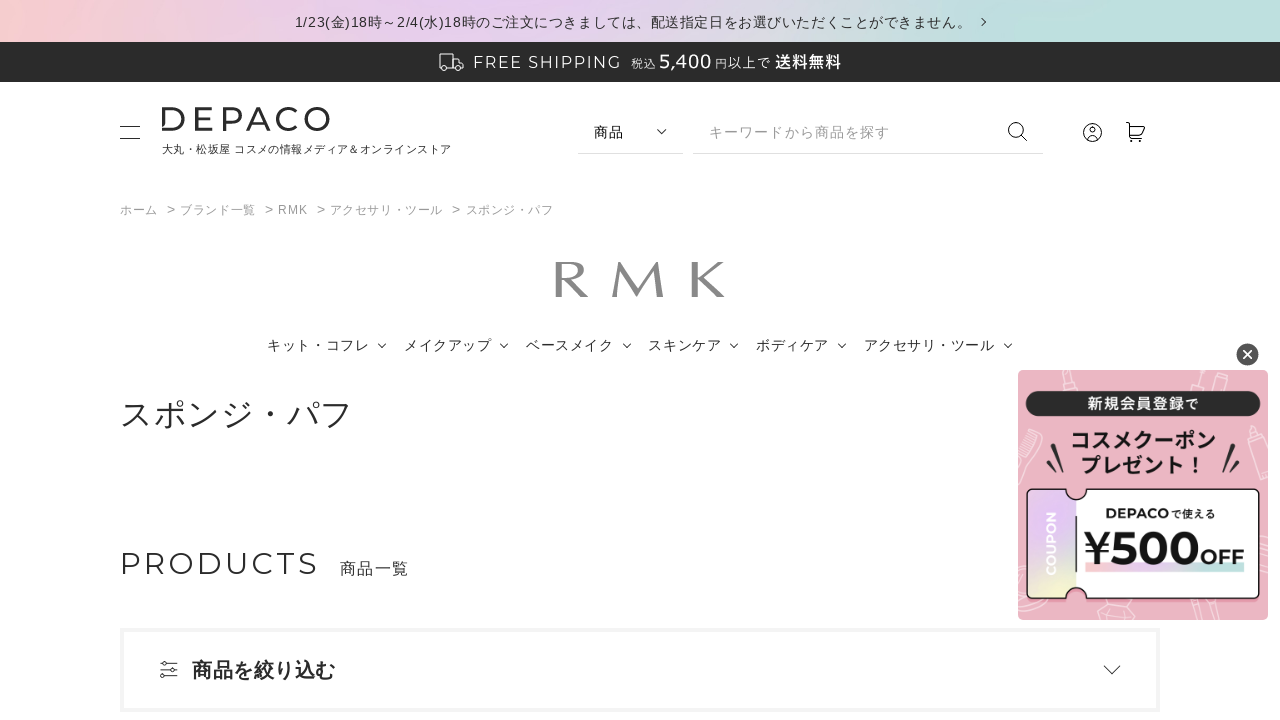

--- FILE ---
content_type: text/html; charset=utf-8
request_url: https://depaco.daimaru-matsuzakaya.jp/shop/c/crmk08sponge/
body_size: 17085
content:
<!DOCTYPE html>
<html data-browse-mode="P" lang="ja" >
<head>
<meta charset="UTF-8">
<title>RMK（アールエムケー）スポンジ・パフの通販｜DEPACO 大丸・松坂屋 コスメストア(並び順：おすすめ順)</title>
<link rel="canonical" href="https://depaco.daimaru-matsuzakaya.jp/shop/c/crmk08sponge/">


<meta name="description" content="【税込5,400円以上で送料無料】RMK（アールエムケー）のスポンジ・パフに関する商品一覧ページです。RMK（アールエムケー）の購入は大丸松坂屋のコスメ・化粧品・ビューティー公式通販サイトDEPACO（デパコ）。RMK（アールエムケー）の新着・人気商品が見つかる・買える！美容部員とのオンライン相談サービスもご用意。(並び順：おすすめ順)">
<meta name="keywords" content="並び順：おすすめ順,大丸,松坂屋,通販,買い物,ショッピング,百貨店,デパート,コスメ,化粧品">

<meta name="wwwroot" content="" />
<meta name="rooturl" content="https://depaco.daimaru-matsuzakaya.jp" />
<meta name="viewport" content="width=1200">
<link rel="stylesheet" type="text/css" href="https://ajax.googleapis.com/ajax/libs/jqueryui/1.12.1/themes/ui-lightness/jquery-ui.min.css">
<link rel="stylesheet" type="text/css" href="https://maxcdn.bootstrapcdn.com/font-awesome/4.7.0/css/font-awesome.min.css">
<link rel="stylesheet" type="text/css" href="/css/sys/reset.css">
<link rel="stylesheet" type="text/css" href="/css/sys/base.css">
<link rel="stylesheet" type="text/css" href="/css/sys/block_icon_image.css">
<link rel="stylesheet" type="text/css" href="/css/usr/firstview_category.css">




<link rel="stylesheet" type="text/css" href="/css/sys/base_form.css" media="print" onload="this.media='all'">
<link rel="stylesheet" type="text/css" href="/css/sys/base_misc.css" media="print" onload="this.media='all'">
<link rel="stylesheet" type="text/css" href="/css/sys/layout.css" media="print" onload="this.media='all'">
<link rel="stylesheet" type="text/css" href="/css/sys/block_common.css" media="print" onload="this.media='all'">
<link rel="stylesheet" type="text/css" href="/css/sys/block_customer.css" media="print" onload="this.media='all'">
<link rel="stylesheet" type="text/css" href="/css/sys/block_goods.css" media="print" onload="this.media='all'">
<link rel="stylesheet" type="text/css" href="/css/sys/block_order.css" media="print" onload="this.media='all'">
<link rel="stylesheet" type="text/css" href="/css/sys/block_misc.css" media="print" onload="this.media='all'">
<link rel="stylesheet" type="text/css" href="/css/sys/block_store.css" media="print" onload="this.media='all'">
<link rel="stylesheet" type="text/css" href="/css/sys/block_page_category.css" media="print" onload="this.media='all'">
<link rel="stylesheet" type="text/css" href="/css/sys/block_page.css" media="print" onload="this.media='all'">
<script src="https://ajax.googleapis.com/ajax/libs/jquery/3.5.1/jquery.min.js" defer></script>
<script src="https://ajax.googleapis.com/ajax/libs/jqueryui/1.12.1/jquery-ui.min.js" defer></script>
<script src="/lib/js.cookie.js" defer></script>
<script src="/lib/jquery.balloon.js" defer></script>
<script src="/lib/goods/jquery.tile.min.js" defer></script>
<script src="/lib/modernizr-custom.js" defer></script>
<script src="/js/sys/tmpl.js" defer></script>
<script src="/js/sys/msg.js" defer></script>
<script src="/js/sys/sys.js" defer></script>
<script src="/js/sys/common.js" defer></script>
<script src="/js/sys/search_suggest.js" defer></script>
<script src="/js/sys/ui.js" defer></script>
<script src="/js/sys/dmp_data_send.js" ></script>



<!-- Google Tag Manager -->
<script>(function(w,d,s,l,i){w[l]=w[l]||[];w[l].push({'gtm.start':
new Date().getTime(),event:'gtm.js'});var f=d.getElementsByTagName(s)[0],
j=d.createElement(s),dl=l!='dataLayer'?'&l='+l:'';j.async=true;j.src=
'https://www.googletagmanager.com/gtm.js?id='+i+dl;f.parentNode.insertBefore(j,f);
})(window,document,'script','dataLayer','GTM-PMJHMN9');</script>
<!-- End Google Tag Manager -->


<script src="https://lightning-recommend.io/js/main.js" id="l-recommend" data-tenant="depaco" defer></script>
<script type="application/l-recommend">
    {
        "setting": {
            "defaultLoading": "lazy",
            "display": true,
            "tracking": true
        },
        "userInfo": {
            "rank": "0"
        }
    }
</script>





	
		<link rel="preconnect" href="https://fonts.googleapis.com">
<link rel="preconnect" href="https://fonts.gstatic.com" crossorigin>
<link href="https://fonts.googleapis.com/css2?family=Lato&family=Lora&family=Montserrat:wght@400;500;700&display=swap" rel="stylesheet">
<link rel="stylesheet" href="https://cdnjs.cloudflare.com/ajax/libs/animate.css/4.0.0/animate.min.css" />
<link rel="stylesheet" type="text/css" href="/css/usr/slick.css" onload="this.media='all'">
<link rel="stylesheet" type="text/css" href="/css/usr/modal-video.min.css"  onload="this.media='all'">
<link rel="stylesheet" type="text/css" href="/css/usr/base.css" onload="this.media='all'">
<link rel="stylesheet" type="text/css" href="/css/usr/base_form.css" onload="this.media='all'">
<link rel="stylesheet" type="text/css" href="/css/usr/base_misc.css" onload="this.media='all'">
<link rel="stylesheet" type="text/css" href="/css/usr/layout.css" onload="this.media='all'">
<link rel="stylesheet" type="text/css" href="/css/usr/block_common.css" onload="this.media='all'">
<link rel="stylesheet" type="text/css" href="/css/usr/block_customer.css" onload="this.media='all'">
<link rel="stylesheet" type="text/css" href="/css/usr/block_goods.css" onload="this.media='all'">
<link rel="stylesheet" type="text/css" href="/css/usr/block_order.css" onload="this.media='all'">
<link rel="stylesheet" type="text/css" href="/css/usr/block_misc.css" onload="this.media='all'">
<link rel="stylesheet" type="text/css" href="/css/usr/block_store.css" onload="this.media='all'">
<link rel="stylesheet" type="text/css" href="/css/usr/block.css" onload="this.media='all'">
<link rel="stylesheet" type="text/css" href="/css/usr/user.css" onload="this.media='all'">
<link rel="stylesheet" type="text/css" href="/css/usr/staff.css" onload="this.media='all'">
<link rel="stylesheet" type="text/css" href="/css/usr/freepage.css" onload="this.media='all'">
<script src="/js/usr/slick.min.js" defer></script>
<script src="/js/usr/smoothScroll.js" defer></script>
<script src="/js/usr/jquery.matchHeight.js" defer></script>
<script src="/js/usr/wow.min.js"defer ></script>
<script src="/js/usr/jquery-modal-video.min.js" defer></script>
<script src="/js/usr/tmpl.js" defer></script>
<script src="/js/usr/msg.js" defer></script>
<script src="/js/usr/user.js" defer></script>
<script src="/lib/lazysizes.min.js" defer></script>
<link rel="SHORTCUT ICON" href="/favicon.ico">
<script type="text/javascript" src="/StaffContent/assets/js/staffstart-analytics.js" defer></script>
<script type="text/javascript" src="https://dev-depaco-static.staff-start.com/js/track/v3.0/staffstart.dev-mall.min.js" defer></script>
<script src="/js/usr/staff_posts_compiled.js" defer></script>
<link rel="stylesheet" href="https://cdn.jsdelivr.net/npm/swiper@11/swiper-bundle.min.css" />
<script src="https://cdn.jsdelivr.net/npm/swiper@11/swiper-bundle.min.js"></script>
<meta name="google-site-verification" content="6aG0O9bntGDZvJH3lcA7o5py4u2V1GmuBftXdbayL7M" />
		
	


	<script src="/js/usr/category.js" defer></script>

<!-- etm meta -->
<meta property="etm:device" content="desktop" />
<meta property="etm:page_type" content="goodslist" />
<meta property="etm:cart_item" content="[]" />
<meta property="etm:attr" content="" />

<script src="/js/sys/goods_ajax_cart.js" defer></script>
<script src="/js/sys/goods_ajax_bookmark.js" defer></script>
<script src="/js/sys/goods_ajax_quickview.js" defer></script>
<meta property="ecb:GATrackingCode" content="G-X4ML4CR5C6">
<!-- Global site tag (gtag.js) - Google Analytics -->
<script async src="https://www.googletagmanager.com/gtag/js?id=G-X4ML4CR5C6"></script>
<script>
  window.dataLayer = window.dataLayer || [];
  function gtag(){dataLayer.push(arguments);}

  gtag('js', new Date());

var trackingcode_dmp = 'G-X4ML4CR5C6';
var guid = '00000000-0000-0000-0000-000000000000';
if (guid != '00000000-0000-0000-0000-000000000000'){
    gtag('event', 'getGuid', {
        'guid': guid,
        'send_to': trackingcode_dmp
});}



</script>






</head>
<body class="page-category" 

		

>

<!-- Google Tag Manager (noscript) -->
<noscript><iframe src="https://www.googletagmanager.com/ns.html?id=GTM-PMJHMN9"
height="0" width="0" style="display:none;visibility:hidden"></iframe></noscript>
<!-- End Google Tag Manager (noscript) -->





<div class="wrapper">
	
		
		
			
							<div id="pageTop" ></div>
							    
    <div class="block-top-message ">
      <div class="block-base-container">

      
        
          <p><a href=/shop/t/t1026/>1/23(金)18時～2/4(水)18時のご注文につきましては、配送指定日をお選びいただくことができません。</a></p>
        
      

      </div>
    </div>

							   <div class="block-top-message-2 ">
      <div class="block-base-container">
       <img src="/img/usr/top_message/pc/top_message.png" srcset="/img/usr/top_message/pc/top_message@2x.png 2x" alt="税込5,400円以上で送料無料">
      </div>
    </div>

    <header id="header" class="pane-header " data-scroll-header>
      <div class="block-header-inner">
        <div class="container">
          <div class="block-header-menu js-header-menu-switch"><span></span><span></span></div>
          <h1 class="block-header-logo">
            <a class="block-header-logo--link" href="https://depaco.daimaru-matsuzakaya.jp/shop/default.aspx"><img class="block-header-logo--img" alt="コスメ・化粧品通販なら大丸・松坂屋のコスメストアDEPACO(デパコ)" src="/img/usr/common/pc/logo.png" srcset="/img/usr/common/pc/logo@2x.png 2x">
			  <p>大丸・松坂屋 コスメの情報メディア＆オンラインストア</p></a>
          </h1>
			<div class="block-header-search-form">
            <div class="block-header-search-form-switch">
              <select class="js-header-search-switch">
                <option value="js-header-search-1" selected>商品</option>
                <option value="js-header-search-2">記事</option>
              </select>
            </div>
            <div class="block-header-search-form-target">
              <div class="target-item js-header-search-1 is-active">
                <form name="frmSearch" method="get" action="/shop/goods/search.aspx">
                  <input type="hidden" name="search" value="x">
                  <input class="block-header-search--keyword js-suggest-search" type="text" value="" tabindex="1" id="keyword" placeholder="キーワードから商品を探す" title="キーワードから商品を探す" name="keyword" data-suggest-submit="on" autocomplete="off">
                  <button class="block-header-search--submit" type="submit" tabindex="1" name="search" value="search"><img src="/img/usr/common/pc/icon_search.png" srcset="/img/usr/common/pc/icon_search@2x.png 2x" alt="検索する"></button>
                </form>
              </div>
              <div class="target-item js-header-search-2">
                <form action="/articles/list/">
                  <input type="text" name="tag" class="block-header-search--keyword" placeholder="キーワードから記事を探す" autocomplete="off">
                  <button class="block-header-search--submit" type="submit" tabindex="1"><img src="/img/usr/common/pc/icon_search.png" srcset="/img/usr/common/pc/icon_search@2x.png 2x" alt="検索する"></button>
                </form>
              </div>
            </div>
          </div>
          <div class="block-headernav">
            <ul class="block-headernav--item-list">
              <li class="list-user"><a href="/shop/customer/menu.aspx"><img src="/img/usr/common/pc/icon_user.png" srcset="/img/usr/common/pc/icon_user@2x.png 2x" alt="マイページ"></a></li>
              <li class="list-cart"><a href="/shop/cart/cart.aspx"><span class="block-headernav--cart-count js-cart-count"></span><img src="/img/usr/common/pc/icon_cart.png" srcset="/img/usr/common/pc/icon_cart@2x.png 2x" alt="カート"></a></li>
            </ul>
          </div>
        </div>
        <nav class="pane-globalnav js-header-menu-target">
          <div class="block-globalnav-bg"></div>
          <div class="block-globalnav-body">
            <div class="block-globalnav-top block-base-container">
              <div class="block-globalnav-top-admin">
                <ul>
                  <li>
                    <a href="/shop/customer/menu.aspx">
                      <img src="/img/usr/common/pc/icon_user.png" srcset="/img/usr/common/pc/icon_user@2x.png 2x" alt="ログイン">
                      <span>ログイン</span>
                    </a>
                  </li>
                  <li>
                    <a href="https://depaco.daimaru-matsuzakaya.jp/shop/customer/entryonetimepasswordsend.aspx">
                      <img src="/img/usr/common/pc/icon_register.png" srcset="/img/usr/common/pc/icon_register@2x.png 2x" alt="新規会員登録">
                      <span>新規会員登録</span>
                    </a>
                  </li>
                </ul>
              </div>
            </div>
			   <!--/.block-globalnav-top-->
            <div class="block-btns-search">
              <ul class="block-base-container">
                <li>
                  <a href="/shop/brand/list.aspx">
                    <div class="txt-en">BRAND</div>
                    <div class="txt-ja">ブランドから商品を探す</div>
                  </a>
                </li>
				  <li>
                  <a href="https://depaco.daimaru-matsuzakaya.jp/shop/e/enewitem/">
                    <div class="txt-en">NEW ITEMS</div>
                    <div class="txt-ja">新着商品を探す</div>
                  </a>
                </li>
                <li>
                  <a href="/shop/goods/search.aspx?search=x&keyword=%E9%99%90%E5%AE%9A%E5%93%81&search=search">
                    <div class="txt-en">LIMITED</div>
                    <div class="txt-ja">限定品を探す</div>
                  </a>
                </li>
              </ul>
            </div>
			  <!-- /.block-btns-search -->
            <div class="block-globalnav-category block-base-container">
              <div class="block-globalnav-h2">
                <h2>
                  <div class="txt-en">CATEGORY</div>
                  <div class="txt-ja">カテゴリ</div>
                </h2>
                <div class="block-more-btn"><a href="/shop/r/">view more</a></div>
              </div>
              <div class="block-globalnav-category-list">
                <ul class="block-globalnav-category-items">
                  <li class="block-globalnav-category-item">
                    <div class="list-main-ttl js-gnav_category-switch">キット・コフレ</div>
                    <div class="list-sub-menu js-gnav_category-target">
                      <div class="list-sub-menu-inner">
                        <ul>
							<li><a href="/shop/r/r01setkit/">すべて</a></li>
                          <li><a href="/shop/r/r01makeup/">メイク</a></li>
                          <li><a href="/shop/r/r01skinca/">スキンケア</a></li>
                          <li><a href="/shop/r/r01hairca/">ヘアケア</a></li>
                          <li><a href="/shop/r/r01bodyca/">ボディケア</a></li>
                          <li><a href="/shop/r/r01basema/">ベースメイク</a></li>
                          <li><a href="/shop/r/r01fragra/">フレグランス</a></li>
                          <li><a href="/shop/r/r01trial0/">トライアル</a></li>
							<li><a href="/shop/r/r01travel/">トラベルキット</a></li>
							<li><a href="/shop/r/r01happyb/">ハッピーバッグ</a></li>
                        </ul>
                      </div>
                    </div>
                  </li>
                  <li class="block-globalnav-category-item">
                    <div class="list-main-ttl js-gnav_category-switch">メイクアップ</div>
                    <div class="list-sub-menu js-gnav_category-target">
                      <div class="list-sub-menu-inner">
                        <ul>
							<li><a href="/shop/r/r02makeup/">すべて</a></li>
                            <li><a href="/shop/r/r02poeyes/">パウダーアイシャドウ</a></li>
							<li><a href="/shop/r/r02creyes/">クリームアイシャドウ・ジェルアイシャドウ</a></li>
							<li><a href="/shop/r/r02eyebas/">アイメイクアップベース</a></li>
							<li><a href="/shop/r/r02peeyel/">ペンシルアイライナー</a></li>
							<li><a href="/shop/r/r02lieyel/">リキッドアイライナー・ジェルアイライナー</a></li>
							<li><a href="/shop/r/r02eyebro/">アイブロウ・眉マスカラ</a></li>
							<li><a href="/shop/r/r02mascar/">マスカラ・マスカラ下地</a></li>
							<li><a href="/shop/r/r02000lip/">リップ</a></li>
							<li><a href="/shop/r/r02grolip/">リップグロス・オイル・トップコート</a></li>
							<li><a href="/shop/r/r02linlip/">リップライナー</a></li>
							<li><a href="/shop/r/r02mcrlip/">リップクリーム・下地</a></li>
							<li><a href="/shop/r/r020cheek/">チーク</a></li>
							<li><a href="/shop/r/r02nail00/">ネイル・ジェルネイル</a></li>
							<li><a href="/shop/r/r02nailca/">ネイルケア</a></li>
							<li><a href="/shop/r/r02polish/">除光液</a></li>
                        </ul>
                      </div>
                    </div>
                  </li>
                  <li class="block-globalnav-category-item">
                    <div class="list-main-ttl js-gnav_category-switch">ベースメイク</div>
                    <div class="list-sub-menu js-gnav_category-target">
                      <div class="list-sub-menu-inner">
                        <ul>
							<li><a href="/shop/r/r03basema/">すべて</a></li>
                            <li><a href="/shop/r/r03baseco/">化粧下地・コントロールカラー</a></li>
							<li><a href="/shop/r/r03pofoun/">パウダーファンデーション</a></li>
							<li><a href="/shop/r/r03lifoun/">リキッドファンデーション</a></li>
							<li><a href="/shop/r/r03crfoun/">クリームファンデーション</a></li>
							<li><a href="/shop/r/r03cufoun/">クッションファンデーション</a></li>
							<li><a href="/shop/r/r03stfoun/">スティックファンデーション</a></li>
							<li><a href="/shop/r/r03bbcccr/">BBクリーム・CCクリーム</a></li>
							<li><a href="/shop/r/r03concea/">コンシーラー</a></li>
							<li><a href="/shop/r/r03facepo/">フェイスパウダー</a></li>
							<li><a href="/shop/r/r03highli/">ハイライト・シェーディング</a></li>
                        </ul>
                      </div>
                    </div>
                  </li>
                  <li class="block-globalnav-category-item">
                    <div class="list-main-ttl js-gnav_category-switch">スキンケア</div>
                    <div class="list-sub-menu js-gnav_category-target">
                      <div class="list-sub-menu-inner">
                        <ul>
							<li><a href="/shop/r/r04skinca/">すべて</a></li>
                            <li><a href="/shop/r/r04000cle/">クレンジング</a></li>
							<li><a href="/shop/r/r04oilcle/">オイルクレンジング</a></li>
							<li><a href="/shop/r/r04remove/">ポイントメイクリムーバー</a></li>
							<li><a href="/shop/r/r04facewa/">洗顔料</a></li>
							<li><a href="/shop/r/r04faceso/">洗顔石鹸</a></li>
							<li><a href="/shop/r/r04facesc/">洗顔スクラブ</a></li>
							<li><a href="/shop/r/r040000to/">化粧水</a></li>
							<li><a href="/shop/r/r04mistto/">導入化粧水・ふき取り化粧水・ミスト化粧水</a></li>
							<li><a href="/shop/r/r04lotion/">乳液</a></li>
							<li><a href="/shop/r/r04cream0/">クリーム</a></li>
							<li><a href="/shop/r/r04serum0/">美容液・美容オイル</a></li>
							<li><a href="/shop/r/r04eyecre/">目元美容液・アイクリーム</a></li>
							<li><a href="/shop/r/r04eyelas/">まつ毛美容液</a></li>
							<li><a href="/shop/r/r04famask/">パック・フェイスマスク</a></li>
							<li><a href="/shop/r/r04shmask/">シートマスク</a></li>
							<li><a href="/shop/r/r04sunfac/">日焼け止め（フェイス）</a></li>
							<li><a href="/shop/r/r04skingo/">スキンケアグッズ</a></li>
							<li><a href="/shop/r/r04scrlip/">リップクリーム・バーム</a></li>
                        </ul>
                      </div>
                    </div>
                  </li>
                  <li class="block-globalnav-category-item">
                    <div class="list-main-ttl js-gnav_category-switch">ボディケア</div>
                    <div class="list-sub-menu js-gnav_category-target">
                      <div class="list-sub-menu-inner">
                        <ul>
							<li><a href="/shop/r/r05bodyca/">すべて</a></li>
                            <li><a href="/shop/r/r05bodywa/">ボディウォッシュ・石鹸・ボディソープ・シャワージェル</a></li>
							<li><a href="/shop/r/r05bodycr/">ボディクリーム・ボディミルク</a></li>
							<li><a href="/shop/r/r05bodyoi/">ボディオイル</a></li>
							<li><a href="/shop/r/r05bodysc/">ボディスクラブ</a></li>
							<li><a href="/shop/r/r05sunbod/">日焼け止め（ボディ）</a></li>
							<li><a href="/shop/r/r05deodor/">制汗・デオドラント・ボディミスト</a></li>
							<li><a href="/shop/r/r05bathsa/">入浴料・バスソルト</a></li>
							<li><a href="/shop/r/r05remove/">脱毛･除毛</a></li>
							<li><a href="/shop/r/r05femtec/">デリケートゾーンケア</a></li>
							<li><a href="/shop/r/r05handcr/">ハンドクリーム・ハンドケア</a></li>
							<li><a href="/shop/r/r05handwa/">ハンドウォッシュ・ハンドソープ</a></li>
							<li><a href="/shop/r/r05oralca/">オーラルケア・歯磨き</a></li>
							<li><a href="/shop/r/r05footca/">フットケア</a></li>
                        </ul>
                      </div>
                    </div>
                  </li>
                </ul>
                <ul class="block-globalnav-category-items">
                  <li class="block-globalnav-category-item">
                    <div class="list-main-ttl js-gnav_category-switch">ヘアケア</div>
                    <div class="list-sub-menu js-gnav_category-target">
                      <div class="list-sub-menu-inner">
                        <ul>
							<li><a href="/shop/r/r06hairca/">すべて</a></li>
                          <li><a href="/shop/r/r06shampo/">シャンプー</a></li>
                          <li><a href="/shop/r/r06condit/">コンディショナー</a></li>
                          <li><a href="/shop/r/r06treat1/">トリートメント・ヘアパック</a></li>
                          <li><a href="/shop/r/r06treat2/">洗い流さないトリートメント</a></li>
                          <li><a href="/shop/r/r06hairoi/">ヘアオイル・ヘアミルク</a></li>
                          <li><a href="/shop/r/r06scalpc/">スカルプケア</a></li>
                          <li><a href="/shop/r/r06stylin/">スタイリング料</a></li>
                        </ul>
                      </div>
                    </div>
                  </li>
                  <li class="block-globalnav-category-item">
                    <div class="list-main-ttl js-gnav_category-switch">フレグランス</div>
                    <div class="list-sub-menu js-gnav_category-target">
                      <div class="list-sub-menu-inner">
                        <ul>
							<li><a href="/shop/r/r07fragra/">すべて</a></li>
                          <li><a href="/shop/r/r07perfum/">香水・パルファム</a></li>
                          <li><a href="/shop/r/r07hairmi/">ヘアミスト</a></li>
                          <li><a href="/shop/r/r07roomfr/">ルームフレグランス・ファブリックミスト</a></li>
                          <li><a href="/shop/r/r07aromao/">アロマオイル・精油</a></li>
                          <li><a href="/shop/r/r07candle/">キャンドル</a></li>
                          <li><a href="/shop/r/r07diffus/">ディフューザー</a></li>
                        </ul>
                      </div>
                    </div>
                  </li>
                  <li class="block-globalnav-category-item">
                    <div class="list-main-ttl js-gnav_category-switch">アクセサリ・ツール</div>
                    <div class="list-sub-menu js-gnav_category-target">
                      <div class="list-sub-menu-inner">
                        <ul>
							<li><a href="/shop/r/r08access/">すべて</a></li>
                          <li><a href="/shop/r/r08brush0/">ブラシ</a></li>
                          <li><a href="/shop/r/r08sponge/">スポンジ・パフ</a></li>
                          <li><a href="/shop/r/r08applic/">チップ</a></li>
                          <li><a href="/shop/r/r08cotton/">コットン</a></li>
                          <li><a href="/shop/r/r08bag000/">ポーチ・バッグ</a></li>
                          <li><a href="/shop/r/r08case00/">ケース・ホルダー</a></li>
							<li><a href="/shop/r/r08bacces/">美容雑貨</a></li>
                          <li><a href="/shop/r/r08falsee/">アイラッシュ・つけまつ毛</a></li>
                          <li><a href="/shop/r/r08curler/">ビューラー</a></li>
                          <li><a href="/shop/r/r08bpaper/">あぶらとり紙</a></li>
							<li><a href="/shop/r/r08hbrush/">ヘアブラシ・コーム</a></li>
                        </ul>
                      </div>
                    </div>
                  </li>
                  <li class="block-globalnav-category-item">
                    <div class="list-main-ttl js-gnav_category-switch">美容機器</div>
                    <div class="list-sub-menu js-gnav_category-target">
                      <div class="list-sub-menu-inner">
                        <ul>
							<li><a href="/shop/r/r09device/">すべて</a></li>
                          <li><a href="/shop/r/r09hdryer/">ドライヤー・ヘアアイロン</a></li>
                          <li><a href="/shop/r/r09facial/">美顔器・スチーマー・ミスト</a></li>
                          <li><a href="/shop/r/r09shower/">シャワーヘッド</a></li>
                          <li><a href="/shop/r/r09removd/">光美容器</a></li>
							<li><a href="/shop/r/r09bodybd/">ボディ用美容機器</a></li>
                        </ul>
                      </div>
                    </div>
                  </li>
                  <li class="block-globalnav-category-item">
                    <div class="list-main-ttl js-gnav_category-switch">インナービューティ</div>
                    <div class="list-sub-menu js-gnav_category-target">
                      <div class="list-sub-menu-inner">
                        <ul>
							<li><a href="/shop/r/r10innerb/">すべて</a></li>
                          <li><a href="/shop/r/r10bfoods/">フード</a></li>
							<li><a href="/shop/r/r10bdrink/">ドリンク</a></li>
							<li><a href="/shop/r/r10bsuppl/">サプリメント・漢方</a></li>
                        </ul>
                      </div>
                    </div>
                  </li>
					</ul>
				  <ul class="block-globalnav-category-items">
					<li class="block-globalnav-category-item">
                    <div class="list-main-ttl js-gnav_category-switch">メンズ</div>
                    <div class="list-sub-menu js-gnav_category-target">
                      <div class="list-sub-menu-inner">
                        <ul>
							<li><a href="/shop/r/r11mens00/">すべて</a></li>
                          <li><a href="/shop/r/r11menssk/">メンズスキンケア</a></li>
                          <li><a href="/shop/r/r11mensma/">メンズメイクアップ</a></li>
                          <li><a href="/shop/r/r11mensbo/">メンズボディケア</a></li>
                          <li><a href="/shop/r/r11mensha/">メンズヘアケア</a></li>
                        </ul>
                      </div>
                    </div>
                  </li>
					<li class="block-globalnav-category-item">
                    <div class="list-main-ttl js-gnav_category-switch">ベビーケア</div>
                    <div class="list-sub-menu js-gnav_category-target">
                      <div class="list-sub-menu-inner">
                        <ul>
							<li><a href="/shop/r/r12baby00/">すべて</a></li>
                          <li><a href="/shop/r/r12babycr/">ベビーローション・ベビーシャンプー・ベビークリーム・ギフトセット</a></li>
                        </ul>
                      </div>
                    </div>
                  </li>
                </ul>
              </div>
            </div>
            <!--/.block-globalnav-category-->
            <div class="block-globalnav-contents block-base-container">
              <div class="block-globalnav-h2">
                <h2>
                  <div class="txt-en">CONTENTS</div>
                  <div class="txt-ja">コンテンツ</div>
                </h2>
              </div>
              <div class="block-globalnav-contents-container">
                <div class="block-globalnav-contents-container-right">
                  <div class="block-globalnav-contents-container-right-list">
                    <ul>
						<li>
                        <a href="/articles/list/list.aspx">
                          <div class="img"><img src="/img/usr/common/pc/icon_menu_articles.png" srcset="/img/usr/common/pc/icon_menu_articles@2x.png 2x" alt="読みもの"></div>
                          <div class="txt">
                            <div class="txt-en">ARTICLES</div>
                      <div class="txt-ja">読みもの</div>
                          </div>
                        </a>
                      </li>
                      <li>
                        <a href="/shop/pages/onlineservices.aspx#Anker2">
                          <div class="img"><img src="/img/usr/common/pc/icon_menu_counseling.png" srcset="/img/usr/common/pc/icon_menu_counseling@2x.png 2x" alt="オンラインカウンセリング予約"></div>
                          <div class="txt">
                            <div class="txt-en">ONLINE COUNSELING</div>
                            <div class="txt-ja">オンラインカウンセリング予約</div>
                          </div>
                        </a>
                      </li>
                      <li>
                        <a href="/shop/pages/onlineservices.aspx#Anker1">
                          <div class="img"><img src="/img/usr/common/pc/icon_menu_webinars.png" srcset="/img/usr/common/pc/icon_menu_webinars@2x.png 2x" alt="ウェビナー予約"></div>
                          <div class="txt">
                            <div class="txt-en">ONLINE SEMINAR</div>
                            <div class="txt-ja">オンラインセミナー予約</div>
                          </div>
                        </a>
                      </li>
                      <li>
                        <a href="/shop/pages/staffpostslist.aspx">
                          <div class="img"><img src="/img/usr/common/pc/icon_menu_voice.png" srcset="/img/usr/common/pc/icon_menu_voice@2x.png 2x" alt="ショップスタッフのおすすめ"></div>
                          <div class="txt">
                            <div class="txt-en">BEAUTY ADVISER’S VOICE</div>
                            <div class="txt-ja">ショップスタッフのおすすめ</div>
                          </div>
                        </a>
                      </li>
                      <li>
                        <a href="https://www.youtube.com/channel/UCZKVkLInOpJ4IE8OsCmRx0Q/videos?view=0&sort=dd&shelf_id=0" target="_blank">
                          <div class="img"><img src="/img/usr/common/pc/icon_menu_movies.png" srcset="/img/usr/common/pc/icon_menu_movies@2x.png 2x" alt="動画アーカイブ"></div>
                          <div class="txt">
                            <div class="txt-en">MOVIES</div>
                            <div class="txt-ja">動画アーカイブ</div>
                          </div>
                        </a>
                      </li>
                    </ul>
                  </div>
                </div>
              </div>
            </div>
			  <!--/.block-globalnav-contents-->
            <div class="block-globalnav-bnrs block-base-container">
              <ul class="block-store-bnrs">
                <li><a href="https://www.daimaru.co.jp/" target="_blank"><img src="/img/usr/common/pc/logo_daimaru.png" srcset="/img/usr/common/pc/logo_daimaru@2x.png 2x" alt="DAIMARU"></a></li>
                <li><a href="https://www.matsuzakaya.co.jp/" target="_blank"><img src="/img/usr/common/pc/logo_matsuzakaya.png" srcset="/img/usr/common/pc/logo_matsuzakaya@2x.png 2x" alt="Matsuzakaya"></a></li>
                <li><a href="https://www.daimaru-matsuzakaya.jp/" target="_blank"><img src="/img/usr/common/pc/logo_dm_onlinestore.png" srcset="/img/usr/common/pc/logo_dm_onlinestore_sp.png 2x" alt="大丸松坂屋オンラインストア"></a></li>
                <li><a href="https://amuse-beaute.jp/" target="_blank"><img src="/img/usr/common/pc/logo_amuse_beaute.png" srcset="/img/usr/common/pc/logo_amuse_beaute@2x.png 2x" alt="Amuse Beaut&#233;"></a></li>
              </ul>
            </div>
			  <!--/.block-globalnav-bnrs-->
            <div class="block-globalnav-footer">
              <div class="block-base-container">
                <div class="block-globalnav-footer-nav-1">
                  <ul>
                    <li><a href="/shop/topic/topicdetaillist.aspx?category=0">お知らせ一覧</a></li>
                    <li><a href="/shop/pages/about.aspx">DEPACOとは</a></li>
                    <li><a href="/shop/pages/guide.aspx">ご利用ガイド</a></li>
                    <li><a href="/shop/pages/faq.aspx">よくあるご質問</a></li>
                    <li><a href="/shop/contact/contact.aspx">お問い合わせ</a></li>
                    <li><a href="javascript:void(0)" id="cobrowse">画面共有</a></li>
                  </ul>
                </div>
                <div class="block-globalnav-footer-nav-2">
                  <ul>
                    <li><a href="https://www.daimaru-matsuzakaya.com/company/outline.html" target="_blank">企業情報</a></li>
                    <li><a href="https://www.j-front-retailing.com/" target="_blank">J. フロント リテイリング株式会社</a></li>
                    <li><a href="https://www.daimaru-matsuzakaya.com/" target="_blank">株式会社 大丸松坂屋百貨店</a></li>
                    <li><a href="/shop/pages/terms.aspx">会員規約</a></li>
                    <li><a href="/shop/pages/sctl.aspx">特定商取引法に基づく表記</a></li>
                  </ul>
				  <ul>
                    <li><a href="https://www.daimaru-matsuzakaya.com/privacy.html" target="_blank">個人情報保護基本方針</a></li>
                    <li><a href="https://www.daimaru-matsuzakaya.com/hp-policy/" target="_blank">ホームページのプライバシーポリシー</a></li>
                    <li><a href="https://dmdepart.jp/socialpolicy/" target="_blank">ソーシャルメディアポリシー</a></li>
					<li><a href="https://dmdepart.jp/siteinfo/" target="_blank">サイトのご利用にあたって</a></li>
                  </ul>
                </div>
                <div class="block-globalnav-footer-sns">
                  <ul>
                    <li><a href="https://www.instagram.com/depaco_official/" target="_blank"><img src="/img/usr/common/pc/icon_sns_ig.png" srcset="/img/usr/common/pc/icon_sns_ig@2x.png 2x" alt="Instagram"></a></li>
                    <!--<li><a href="#"><img src="/img/usr/common/pc/icon_sns_ln.png" srcset="/img/usr/common/pc/icon_sns_ln@2x.png 2x" alt="LINE"></a></li>!-->
                    <li><a href="https://twitter.com/depaco_official?s=21"><img src="/img/usr/common/pc/icon_sns_tw.png" srcset="/img/usr/common/pc/icon_sns_tw@2x.png 2x" alt="X(旧Twitter)"></a></li>
                    <li><a href="https://www.facebook.com/DEPACO.official/" target="_blank"><img src="/img/usr/common/pc/icon_sns_fb.png" srcset="/img/usr/common/pc/icon_sns_fb@2x.png 2x" alt="Facebook"></a></li>
                  </ul>
                </div>
              </div>
            </div>
          </div>
        </nav>
		   <!-- /.pane-globalnav -->
      </div>
    </header>



<!-- <div class="block-header-tag-list ">
      <div class="block-base-container">
        <div class="block-header-tag-list-container js-header-search-1 is-active">
          <ul>
            <li class="bg_black"><a href="/shop/brand/list.aspx">ブランド一覧</a></li>
            <li class="bg_black"><a href="/shop/r/">カテゴリ一覧</a></li>
            <li><a href="/shop/e/esfukunew/">福袋</a></li>
            <li><a href="/shop/pages/specialedition-holidaycollection.aspx">ホリデイコスメ・コフレ</a></li>
            <li><a href="/shop/pages/specialedition-2512.aspx">DEPACOベストコスメ</a></li>
            <li><a href="/shop/pages/specialedition-fragrances.aspx">フレグランス</a></li>
            <li><a href="/shop/pages/2025petit_gift.aspx">プチギフト</a></li>
            <li><a href="/shop/e/esvitac/">ビタミンC</a></li>
            <li><a href="/shop/e/esretinol/">レチノール</a></li>
            <li><a href="/shop/e/esrefill/">レフィル</a></li>
            <li><a href="/shop/goods/search.aspx?search=x&keyword=%E9%99%90%E5%AE%9A%E5%93%81&search=search">限定品</a></li>
            <li><a href="/shop/goods/search.aspx?search=x&keyword=%E7%BE%8E%E7%99%BD&search=search">美白</a></li>
            <li><a href="/shop/goods/search.aspx?search=x&keyword=UV&search=search">UV</a></li>
            <li><a href="/shop/goods/search.aspx?search=x&keyword=%E4%BF%9D%E6%B9%BF&search=search">保湿</a></li>
            <li><a href="/shop/goods/search.aspx?search=x&keyword=%E5%8C%96%E7%B2%A7%E6%B0%B4&search=search">化粧水</a></li>
            <li><a href="/shop/goods/search.aspx?search=x&keyword=%E3%83%AA%E3%83%83%E3%83%97&search=search">リップ</a></li>
            <li><a href="/shop/pages/furusato-natural.aspx">ナチュラルコスメ</a></li>
            <li><a href="/shop/pages/furusato-natural.aspx#furusato">ふるさとコスメ</a></li>
          </ul>
        </div>
        <div class="block-header-tag-list-container js-header-search-2">
          <ul>
            <li><a href="/shop/pages/specialedition-2512.aspx">べストコスメ</a></li>
            <li><a href="/articles/list?tag=予算別コスメ">予算別コスメ</a></li>
            <li><a href="/shop/pages/specialedition-matome-gift.aspx">プレゼント</a></li>
            <li><a href="/articles/list?tag=タイプ別チェック">タイプ別チェック</a></li>
            <li><a href="/articles/list?tag=イエベブルベ">イエベブルベ</a></li>
            <li><a href="/shop/pages/specialedition-fragrances.aspx">フレグランス案内</a></li>
            <li><a href="/articles/list?tag=DEPACO占い">DEPACO占い</a></li>
            <li><a href="/articles/list?tag=スック">スック</a></li> 
            <li><a href="/articles/list?tag=美容液・美容オイル">美容液・美容オイル</a></li>
          </ul>
        </div>
      </div>
    </div> -->
					
						
					
			
		
	
	<!-- start kokokarabody -->
	
<div class="pane-topic-path">
	<div class="container">
		<div class="block-topic-path">
	<ul class="block-topic-path--list" id="bread-crumb-list" itemscope itemtype="https://schema.org/BreadcrumbList">
		<li class="block-topic-path--category-item block-topic-path--item__home" itemscope itemtype="https://schema.org/ListItem" itemprop="itemListElement">
	<a href="https://depaco.daimaru-matsuzakaya.jp/shop/" itemprop="item">
		<span itemprop="name">ホーム</span>
	</a>
	<meta itemprop="position" content="1" />
</li>
<li itemscope itemtype="https://schema.org/ListItem" itemprop="itemListElement">
&gt;
	<a href="https://depaco.daimaru-matsuzakaya.jp/shop/brand/list.aspx" itemprop="item"><span itemprop="name">ブランド一覧</span></a>
	<meta itemprop="position" content="2" />
</li>
<li class="block-topic-path--category-item" itemscope itemtype="https://schema.org/ListItem" itemprop="itemListElement">
	&gt;
	<a href="https://depaco.daimaru-matsuzakaya.jp/shop/c/crmk/" itemprop="item">
		<span itemprop="name">RMK</span>
	</a>
	<meta itemprop="position" content="2" />
</li>


<li class="block-topic-path--category-item" itemscope itemtype="https://schema.org/ListItem" itemprop="itemListElement">
	&gt;
	<a href="https://depaco.daimaru-matsuzakaya.jp/shop/c/crmk08access/" itemprop="item">
		<span itemprop="name">アクセサリ・ツール</span>
	</a>
	<meta itemprop="position" content="3" />
</li>


<li class="block-topic-path--category-item block-topic-path--item__current" itemscope itemtype="https://schema.org/ListItem" itemprop="itemListElement">
	&gt;
	<a href="https://depaco.daimaru-matsuzakaya.jp/shop/c/crmk08sponge/" itemprop="item">
		<span itemprop="name">スポンジ・パフ</span>
	</a>
	<meta itemprop="position" content="4" />
</li>


	</ul>

</div>
	</div>
</div>
<div class="pane-contents">
<div class="container">

<div class="pane-left-menu">



</div>

<main class="pane-main">
<div class="block-category-list">


<div class="block-category-list--header-freespace"><h1 class="block-brand-h1">
  <figure class="pc-only"><a href="/shop/c/crmk/"><img class="lazyload" src="/img/usr/lazyloading.png" data-src="/img/usr/brand/rmk/top/logo_RMK.png" alt="RMK（アールエムケー）の通販"></a></figure>
  <figure class="sp-only"><a href="/shop/c/crmk/"><img class="lazyload" src="/img/usr/lazyloading.png" data-src="/img/usr/brand/rmk/top/logo_RMK@2x.png" alt="RMK（アールエムケー）の通販"></a></figure>
</h1></div>

<div class="rmk block-brand-category block-base-container">
	<div class="rmk block-brand-category-content js-acr-next-target">
		<ul class="brand-category-layer-1st-items item-center">
			
<li class="brand-category-layer-1st-item js-pc-brand_category-switch">
	<div class="brand-category-main-ttl js-acr-next-switch">キット・コフレ</div>
		<div class="brand-category-layer-2nd js-pc-brand_category-target js-acr-next-target">
		<ul class="brand-category-layer-2nd-items">
		

	
		
		<li class="brand-category-layer-2nd-item"> <a href="https://depaco.daimaru-matsuzakaya.jp/shop/c/crmk01setkit/" class="brand-category-ttl">すべて</a></li>
		
	



	
		
		
		<li class="brand-category-layer-2nd-item"> <a href="https://depaco.daimaru-matsuzakaya.jp/shop/c/crmk01makeup/" class="brand-category-ttl">メイク</a></li>
		
		
	



	
		
		
		<li class="brand-category-layer-2nd-item"> <a href="https://depaco.daimaru-matsuzakaya.jp/shop/c/crmk01skinca/" class="brand-category-ttl">スキンケア</a></li>
		
		
	


		</ul>
	</div>
</li>


<li class="brand-category-layer-1st-item js-pc-brand_category-switch">
	<div class="brand-category-main-ttl js-acr-next-switch">メイクアップ</div>
		<div class="brand-category-layer-2nd js-pc-brand_category-target js-acr-next-target">
		<ul class="brand-category-layer-2nd-items">
		

	
		
		<li class="brand-category-layer-2nd-item"> <a href="https://depaco.daimaru-matsuzakaya.jp/shop/c/crmk02makeup/" class="brand-category-ttl">すべて</a></li>
		
	



	
		
		
		<li class="brand-category-layer-2nd-item"> <a href="https://depaco.daimaru-matsuzakaya.jp/shop/c/crmk02poeyes/" class="brand-category-ttl">パウダーアイシャドウ</a></li>
		
		
	



	
		
		
		<li class="brand-category-layer-2nd-item"> <a href="https://depaco.daimaru-matsuzakaya.jp/shop/c/crmk02creyes/" class="brand-category-ttl">クリームアイシャドウ・ジェルアイシャドウ</a></li>
		
		
	



	
		
		
		<li class="brand-category-layer-2nd-item"> <a href="https://depaco.daimaru-matsuzakaya.jp/shop/c/crmk02peeyel/" class="brand-category-ttl">ペンシルアイライナー</a></li>
		
		
	



	
		
		
		<li class="brand-category-layer-2nd-item"> <a href="https://depaco.daimaru-matsuzakaya.jp/shop/c/crmk02lieyel/" class="brand-category-ttl">リキッドアイライナー・ジェルアイライナー</a></li>
		
		
	



	
		
		
		<li class="brand-category-layer-2nd-item"> <a href="https://depaco.daimaru-matsuzakaya.jp/shop/c/crmk02eyebro/" class="brand-category-ttl">アイブロウ・眉マスカラ</a></li>
		
		
	



	
		
		
		<li class="brand-category-layer-2nd-item"> <a href="https://depaco.daimaru-matsuzakaya.jp/shop/c/crmk02mascar/" class="brand-category-ttl">マスカラ・マスカラ下地</a></li>
		
		
	



	
		
		
		<li class="brand-category-layer-2nd-item"> <a href="https://depaco.daimaru-matsuzakaya.jp/shop/c/crmk02000lip/" class="brand-category-ttl">リップ</a></li>
		
		
	



	
		
		
		<li class="brand-category-layer-2nd-item"> <a href="https://depaco.daimaru-matsuzakaya.jp/shop/c/crmk02grolip/" class="brand-category-ttl">リップグロス・オイル・トップコート</a></li>
		
		
	



	
		
		
		<li class="brand-category-layer-2nd-item"> <a href="https://depaco.daimaru-matsuzakaya.jp/shop/c/crmk02linlip/" class="brand-category-ttl">リップライナー</a></li>
		
		
	



	
		
		
		<li class="brand-category-layer-2nd-item"> <a href="https://depaco.daimaru-matsuzakaya.jp/shop/c/crmk02mcrlip/" class="brand-category-ttl">リップクリーム・下地</a></li>
		
		
	



	
		
		
		<li class="brand-category-layer-2nd-item"> <a href="https://depaco.daimaru-matsuzakaya.jp/shop/c/crmk020cheek/" class="brand-category-ttl">チーク</a></li>
		
		
	



	
		
		
		<li class="brand-category-layer-2nd-item"> <a href="https://depaco.daimaru-matsuzakaya.jp/shop/c/crmk02nail00/" class="brand-category-ttl">ネイル・ジェルネイル</a></li>
		
		
	



	
		
		
		<li class="brand-category-layer-2nd-item"> <a href="https://depaco.daimaru-matsuzakaya.jp/shop/c/crmk02nailca/" class="brand-category-ttl">ネイルケア</a></li>
		
		
	



	
		
		
		<li class="brand-category-layer-2nd-item"> <a href="https://depaco.daimaru-matsuzakaya.jp/shop/c/crmk02polish/" class="brand-category-ttl">除光液</a></li>
		
		
	


		</ul>
	</div>
</li>


<li class="brand-category-layer-1st-item js-pc-brand_category-switch">
	<div class="brand-category-main-ttl js-acr-next-switch">ベースメイク</div>
		<div class="brand-category-layer-2nd js-pc-brand_category-target js-acr-next-target">
		<ul class="brand-category-layer-2nd-items">
		

	
		
		<li class="brand-category-layer-2nd-item"> <a href="https://depaco.daimaru-matsuzakaya.jp/shop/c/crmk03basema/" class="brand-category-ttl">すべて</a></li>
		
	



	
		
		
		<li class="brand-category-layer-2nd-item"> <a href="https://depaco.daimaru-matsuzakaya.jp/shop/c/crmk03baseco/" class="brand-category-ttl">化粧下地・コントロールカラー</a></li>
		
		
	



	
		
		
		<li class="brand-category-layer-2nd-item"> <a href="https://depaco.daimaru-matsuzakaya.jp/shop/c/crmk03pofoun/" class="brand-category-ttl">パウダーファンデーション</a></li>
		
		
	



	
		
		
		<li class="brand-category-layer-2nd-item"> <a href="https://depaco.daimaru-matsuzakaya.jp/shop/c/crmk03lifoun/" class="brand-category-ttl">リキッドファンデーション</a></li>
		
		
	



	
		
		
		<li class="brand-category-layer-2nd-item"> <a href="https://depaco.daimaru-matsuzakaya.jp/shop/c/crmk03crfoun/" class="brand-category-ttl">クリームファンデーション</a></li>
		
		
	



	
		
		
		<li class="brand-category-layer-2nd-item"> <a href="https://depaco.daimaru-matsuzakaya.jp/shop/c/crmk03bbcccr/" class="brand-category-ttl">BBクリーム・CCクリーム</a></li>
		
		
	



	
		
		
		<li class="brand-category-layer-2nd-item"> <a href="https://depaco.daimaru-matsuzakaya.jp/shop/c/crmk03concea/" class="brand-category-ttl">コンシーラー</a></li>
		
		
	



	
		
		
		<li class="brand-category-layer-2nd-item"> <a href="https://depaco.daimaru-matsuzakaya.jp/shop/c/crmk03facepo/" class="brand-category-ttl">フェイスパウダー</a></li>
		
		
	



	
		
		
		<li class="brand-category-layer-2nd-item"> <a href="https://depaco.daimaru-matsuzakaya.jp/shop/c/crmk03highli/" class="brand-category-ttl">ハイライト・シェーディング</a></li>
		
		
	


		</ul>
	</div>
</li>


<li class="brand-category-layer-1st-item js-pc-brand_category-switch">
	<div class="brand-category-main-ttl js-acr-next-switch">スキンケア</div>
		<div class="brand-category-layer-2nd js-pc-brand_category-target js-acr-next-target">
		<ul class="brand-category-layer-2nd-items">
		

	
		
		<li class="brand-category-layer-2nd-item"> <a href="https://depaco.daimaru-matsuzakaya.jp/shop/c/crmk04skinca/" class="brand-category-ttl">すべて</a></li>
		
	



	
		
		
		<li class="brand-category-layer-2nd-item"> <a href="https://depaco.daimaru-matsuzakaya.jp/shop/c/crmk04000cle/" class="brand-category-ttl">クレンジング</a></li>
		
		
	



	
		
		
		<li class="brand-category-layer-2nd-item"> <a href="https://depaco.daimaru-matsuzakaya.jp/shop/c/crmk04oilcle/" class="brand-category-ttl">オイルクレンジング</a></li>
		
		
	



	
		
		
		<li class="brand-category-layer-2nd-item"> <a href="https://depaco.daimaru-matsuzakaya.jp/shop/c/crmk04remove/" class="brand-category-ttl">ポイントメイクリムーバー</a></li>
		
		
	



	
		
		
		<li class="brand-category-layer-2nd-item"> <a href="https://depaco.daimaru-matsuzakaya.jp/shop/c/crmk04facewa/" class="brand-category-ttl">洗顔料</a></li>
		
		
	



	
		
		
		<li class="brand-category-layer-2nd-item"> <a href="https://depaco.daimaru-matsuzakaya.jp/shop/c/crmk04facesc/" class="brand-category-ttl">洗顔スクラブ</a></li>
		
		
	



	
		
		
		<li class="brand-category-layer-2nd-item"> <a href="https://depaco.daimaru-matsuzakaya.jp/shop/c/crmk040000to/" class="brand-category-ttl">化粧水</a></li>
		
		
	



	
		
		
		<li class="brand-category-layer-2nd-item"> <a href="https://depaco.daimaru-matsuzakaya.jp/shop/c/crmk04mistto/" class="brand-category-ttl">導入化粧水・ふき取り化粧水・ミスト化粧水</a></li>
		
		
	



	
		
		
		<li class="brand-category-layer-2nd-item"> <a href="https://depaco.daimaru-matsuzakaya.jp/shop/c/crmk04cream0/" class="brand-category-ttl">クリーム</a></li>
		
		
	



	
		
		
		<li class="brand-category-layer-2nd-item"> <a href="https://depaco.daimaru-matsuzakaya.jp/shop/c/crmk04serum0/" class="brand-category-ttl">美容液・美容オイル</a></li>
		
		
	



	
		
		
		<li class="brand-category-layer-2nd-item"> <a href="https://depaco.daimaru-matsuzakaya.jp/shop/c/crmk04eyecre/" class="brand-category-ttl">目元美容液・アイクリーム</a></li>
		
		
	



	
		
		
		<li class="brand-category-layer-2nd-item"> <a href="https://depaco.daimaru-matsuzakaya.jp/shop/c/crmk04shmask/" class="brand-category-ttl">シートマスク</a></li>
		
		
	



	
		
		
		<li class="brand-category-layer-2nd-item"> <a href="https://depaco.daimaru-matsuzakaya.jp/shop/c/crmk04sunfac/" class="brand-category-ttl">日焼け止め（フェイス）</a></li>
		
		
	


		</ul>
	</div>
</li>


<li class="brand-category-layer-1st-item js-pc-brand_category-switch">
	<div class="brand-category-main-ttl js-acr-next-switch">ボディケア</div>
		<div class="brand-category-layer-2nd js-pc-brand_category-target js-acr-next-target">
		<ul class="brand-category-layer-2nd-items">
		

	
		
		<li class="brand-category-layer-2nd-item"> <a href="https://depaco.daimaru-matsuzakaya.jp/shop/c/crmk05bodyca/" class="brand-category-ttl">すべて</a></li>
		
	



	
		
		
		<li class="brand-category-layer-2nd-item"> <a href="https://depaco.daimaru-matsuzakaya.jp/shop/c/crmk05bodycr/" class="brand-category-ttl">ボディクリーム・ボディミルク</a></li>
		
		
	



	
		
		
		<li class="brand-category-layer-2nd-item"> <a href="https://depaco.daimaru-matsuzakaya.jp/shop/c/crmk05bodyoi/" class="brand-category-ttl">ボディオイル</a></li>
		
		
	



	
		
		
		<li class="brand-category-layer-2nd-item"> <a href="https://depaco.daimaru-matsuzakaya.jp/shop/c/crmk05sunbod/" class="brand-category-ttl">日焼け止め（ボディ）</a></li>
		
		
	



	
		
		
		<li class="brand-category-layer-2nd-item"> <a href="https://depaco.daimaru-matsuzakaya.jp/shop/c/crmk05handcr/" class="brand-category-ttl">ハンドクリーム・ハンドケア</a></li>
		
		
	


		</ul>
	</div>
</li>


<li class="brand-category-layer-1st-item js-pc-brand_category-switch">
	<div class="brand-category-main-ttl js-acr-next-switch">アクセサリ・ツール</div>
		<div class="brand-category-layer-2nd js-pc-brand_category-target js-acr-next-target">
		<ul class="brand-category-layer-2nd-items">
		

	
		
		<li class="brand-category-layer-2nd-item"> <a href="https://depaco.daimaru-matsuzakaya.jp/shop/c/crmk08access/" class="brand-category-ttl">すべて</a></li>
		
	



	
		
		
		<li class="brand-category-layer-2nd-item"> <a href="https://depaco.daimaru-matsuzakaya.jp/shop/c/crmk08brush0/" class="brand-category-ttl">ブラシ</a></li>
		
		
	



	
		
		
		<li class="brand-category-layer-2nd-item"> <a href="https://depaco.daimaru-matsuzakaya.jp/shop/c/crmk08sponge/" class="brand-category-ttl">スポンジ・パフ</a></li>
		
		
	



	
		
		
		<li class="brand-category-layer-2nd-item"> <a href="https://depaco.daimaru-matsuzakaya.jp/shop/c/crmk08cotton/" class="brand-category-ttl">コットン</a></li>
		
		
	



	
		
		
		<li class="brand-category-layer-2nd-item"> <a href="https://depaco.daimaru-matsuzakaya.jp/shop/c/crmk08case00/" class="brand-category-ttl">ケース・ホルダー</a></li>
		
		
	



	
		
		
		<li class="brand-category-layer-2nd-item"> <a href="https://depaco.daimaru-matsuzakaya.jp/shop/c/crmk08bacces/" class="brand-category-ttl">美容雑貨</a></li>
		
		
	


		</ul>
	</div>
</li>


		</ul>
	</div>
</div>



<div class="block-category-list--promotion-freespace">

</div>





<div class="block-category-list--sub"></div>



<div class="block-category-list--event"><h1 class="block-brand-h1-txt block-base-container">スポンジ・パフ</h1></div>


<div class="block-category-list--campaign">
<div class="block-brand-bnr-list-2 block-base-container">
    <ul class="col-1">
        
    </ul>
</div>
</div>



<script type="text/template" id="js_crsirefo">54f459952ed09a9d5ccae0615e0bebb2421af2f0cc761dbf51f77be998bc8686</script>
<script src="/js/sys/js_crsirefo.js" defer></script>


<div class="block-tp-ttl">
<h2 class="block-ttl-h2"><span>PRODUCTS</span><span class="txt-ja">商品一覧</span></h2>
</div>

<div id="block_of_filter" class="block-filter">
	<div class="pane-block--title block-filter--header js-filter-switch">商品を絞り込む
	<div class="block-filter-switch"></div>
	</div>
	<form id="frmFilterList" name="frmFilterList" class="block-filter--form" method="get" action="https://depaco.daimaru-matsuzakaya.jp/shop/c/crmk08sponge/">
		
		
				<div id="filterPrice" class="block-filter--list js-filter-box block-filter--close">
		  <div class="block-filter--list-inner">
		    <div class="pane-block--subtitle block-filter--list-inner-label">価格</div>
		    <div class="block-filter--textbox-inner-accordion">
		      <div class="block-filter-textbox-items">
		        <input type="text" name="min_price" maxlength="15" value="">
		        <span>円 〜</span>
		        <input type="text" name="max_price" maxlength="15" value="">
		        <span>円</span>
		        <button type="submit" id="filterPrice_submit" class="filter_submit">検索する</button>
		      </div>
		    </div>
		  </div>
		</div>
	</form>
</div>
<script src="/js/sys/goods_filter.js" type="text/javascript" defer></script>

<div class="block-goods-list-order_pager">
	<div class="block-goods-list--sort-order">
    <div class="block-goods-list--sort-order-disp js-select-switch">
      <span>おすすめ順
                                         </span>
    </div>
    <dl class="block-goods-list--sort-order-items js-select-target">
    <dd class="active">おすすめ順
                                         </dd><dd><a href="/shop/c/crmk08sponge_srd-b/">発売日
                                         </a></dd><dd><a href="/shop/c/crmk08sponge_snd/">新着順
                                         </a></dd><dd><a href="/shop/c/crmk08sponge_sg/">商品コード
                                         </a></dd><dd><a href="/shop/c/crmk08sponge_sgn/">商品名
                                         </a></dd><dd><a href="/shop/c/crmk08sponge_ssp/">価格(安い順)
                                         </a></dd><dd><a href="/shop/c/crmk08sponge_sspd/">価格(高い順)
                                         </a></dd><dd><a href="/shop/c/crmk08sponge_srd-gn/">発売日＋商品名</a></dd>
    </dl>
</div>


	
<div class="pager-total"><span class="pager-count">全<span>2</span>件</span></div>


	<div class="block-goods-list--pager-top block-goods-list--pager pager">
	
	</div>
</div>

<div class="block-cart-i">
	<ul class="block-cart-i--items">
		<li>
<dl class="block-cart-i--goods js-enhanced-ecommerce-item">
	<dt class="block-cart-i--goods-image">

		<a href="/shop/g/g4973167692028/" title="フィニッシングパウダーパフ" class="js-enhanced-ecommerce-image"><figure class="img-center"><img alt="フィニッシングパウダーパフ" src="/img/usr/lazyloading.png" data-src="/img/goods/S/82030349_1.jpg" class="lazyload"></figure></a>

	</dt>
	<dd class="block-cart-i--goods-description">
		<div class="block-thumbnail-t--goods-brand">RMK</div>

		<div class="block-cart-i--goods-kana"><a href="/shop/g/g4973167692028/" title="" data-category="スポンジ・パフ(rmk08sponge)" data-brand="RMK(rmk)" class="js-enhanced-ecommerce-goods-name"></a></div>
		<div class="block-cart-i--goods-name"><a href="/shop/g/g4973167692028/" title="フィニッシングパウダーパフ" data-category="スポンジ・パフ(rmk08sponge)" data-brand="RMK(rmk)" class="js-enhanced-ecommerce-goods-name">フィニッシングパウダーパフ</a></div>



		<div class="block-cart-i--price-infos">
			<div class="block-cart-i--price-items">

	
				<div class="block-cart-i--price price js-enhanced-ecommerce-goods-price"><span>660</span>円</div>
	

			
			</div>
		</div>


	



	</dd>
</dl>
<dl class="block-cart-i--goods js-enhanced-ecommerce-item">
	<dt class="block-cart-i--goods-image">

		<a href="/shop/g/g4973167633885/" title="Ｗスポンジ" class="js-enhanced-ecommerce-image"><figure class="img-center"><img alt="Ｗスポンジ" src="/img/usr/lazyloading.png" data-src="/img/goods/S/82002685_1.jpg" class="lazyload"></figure></a>

	</dt>
	<dd class="block-cart-i--goods-description">
		<div class="block-thumbnail-t--goods-brand">RMK</div>

		<div class="block-cart-i--goods-kana"><a href="/shop/g/g4973167633885/" title="" data-category="スポンジ・パフ(rmk08sponge)" data-brand="RMK(rmk)" class="js-enhanced-ecommerce-goods-name"></a></div>
		<div class="block-cart-i--goods-name"><a href="/shop/g/g4973167633885/" title="Ｗスポンジ" data-category="スポンジ・パフ(rmk08sponge)" data-brand="RMK(rmk)" class="js-enhanced-ecommerce-goods-name">Ｗスポンジ</a></div>



		<div class="block-cart-i--price-infos">
			<div class="block-cart-i--price-items">

	
				<div class="block-cart-i--price price js-enhanced-ecommerce-goods-price"><span>660</span>円</div>
	

			
			</div>
		</div>


	



	</dd>
</dl>

</li>
	</ul>
</div>
<div class="block-goods-list--pager-bottom block-goods-list--pager pager">
	
</div>






<script src="/js/usr/category_style.js" defer></script>

</div>
</main>
<div class="pane-right-menu">
<div id="block_of_itemhistory" class="block-recent-item" data-currentgoods="">

</div>
<script src="/js/sys/top_goodshistory.js" defer></script>

</div>
</div>
</div>





	<!-- end   kokokarabody -->
	
			
		<footer class="pane-footer">
			<div class="container">
				<p id="footer_pagetop" class="block-page-top"><a href="#header"></a></p>
				
				
					
							        <div class="block-foating_bnr">
          <div class="block-foating_bnr-inner">
            <!--<div class="foating_bnr-consultation js-foating_bnr-target">
              <a href="/shop/pages/onlineservices.aspx#OC01">
                <p><strong>BA</strong>に相談する</p>
                <p>受付中</p>
              </a>
              <div class="close-btn js-foating_bnr-close name-consultation"></div>
            </div>-->
            <!--<div class="foating_bnr-campaign js-foating_bnr-target">
              <a href="/shop/pages/tokutoku.aspx">
            <div class="deadline"><p><span class="hour">8月1日(金)10:00まで</span></p></div>
            <div class="ttl">夏のボーナス<br>トクトク祭を開催中！</div>
            <div class="comment">全員使える<br>3,000円・5,000円・10,000円<br>クーポン</div>
              </a>
              <div class="close-btn js-foating_bnr-close name-campaign"></div>
            </div>-->
          </div>
        </div>
        <div class="block-footer-1">
          <div class="block-footer-benefit block-base-container">
            <div class="block-footer-benefit-ttl"><span>DEPACO</span>は便利＆おトクがいっぱい！</div>
            <div class="block-footer-benefit-list">
              <ul>
                <li>
                  <div class="list-top">
                    <div class="list-icon"><img src="/img/usr/common/pc/footer_benefit_1.png" width="80" height="80" alt="" /></div>
                    <div class="list-comment">
                      DEPACOでの<br />
                      お買い物で大丸・松坂屋のポイントが<br />
                      貯まる。使える。
                    </div>
                  </div>
                  <div class="list-btn"><a href="/shop/pages/point.aspx">ポイント詳細はこちら</a></div>
                </li>
                <li>
                  <div class="list-top">
                    <div class="list-icon"><img src="/img/usr/common/pc/footer_benefit_2.png" width="80" height="80" alt="" /></div>
                    <div class="list-comment">
                      アフターユース可能な素材のおしゃれなギフトラッピング<br />
                      (有料)
                    </div>
                  </div>
                  <div class="list-btn"><a href="/shop/pages/giftwrapping.aspx">ラッピング詳細はこちら</a></div>
                </li>
                <li>
                  <div class="list-top">
                    <div class="list-icon"><img src="/img/usr/common/pc/footer_benefit_3.png" width="80" height="80" alt="" /></div>
                    <div class="list-comment">
                      いつでも<br />
                      税込5,400円以上で送料無料
                    </div>
                  </div>
                </li>
                <li>
                  <div class="list-top">
                    <div class="list-icon"><img src="/img/usr/common/pc/footer_benefit_4.png" width="80" height="80" alt="" /></div>
                    <div class="list-comment">
                      メール配信設定で<br />
                      限定の割引クーポンをプレゼント<br />
                      (不定期)
                    </div>
                  </div>
                  <div class="list-btn"><a href="/shop/pages/guide_siteinfo.aspx#Anker2">メール配信設定はこちら</a></div>
                </li>
              </ul>
            </div>
          </div>
        </div>
        <div class="block-footer-2">
          <div class="block-base-container">
            <div class="block-footer-2-left">
              <div class="block-footer-logo"><img src="/img/usr/common/pc/logo_footer2.png" srcset="/img/usr/common/pc/logo_footer2@2x.png 2x" alt="DEPACO" /></div>
              <div class="block-footer-sns-list">
                <ul>
                  <li><a href="https://www.instagram.com/depaco_official/" target="_blank"><img src="/img/usr/common/pc/icon_sns_ig.png" srcset="/img/usr/common/pc/icon_sns_ig@2x.png 2x" alt="Instagram" /></a></li>
                  <!--<li><a href="#"><img src="/img/usr/common/pc/icon_sns_ln.png" srcset="/img/usr/common/pc/icon_sns_ln@2x.png 2x" alt="LINE"></a></li>!-->
                  <li><a href="https://twitter.com/depaco_official?s=21" target="_blank"><img src="/img/usr/common/pc/icon_sns_tw.png" srcset="/img/usr/common/pc/icon_sns_tw@2x.png 2x" alt="X(旧Twitter)" /></a></li>
                  <li><a href="https://www.facebook.com/DEPACO.official/" target="_blank"><img src="/img/usr/common/pc/icon_sns_fb.png" srcset="/img/usr/common/pc/icon_sns_fb@2x.png 2x" alt="Facebook" /></a></li>
                </ul>
              </div>
              <div class="block-footer-copyright">&copy; Daimaru Matsuzakaya Department Stores Co.Ltd. <br />All Rights Reserved.</div>
            </div>
            <div class="block-footer-2-right">
              <div class="block-footer-nav-1">
                <ul>
                  <li><a href="/shop/topic/topicdetaillist.aspx?category=0">お知らせ一覧</a></li>
                  <li><a href="/shop/pages/about.aspx">DEPACOとは</a></li>
                </ul>
                <ul>
                  <li><a href="/shop/pages/guide.aspx">ご利用ガイド</a></li>
                  <li><a href="/shop/pages/faq.aspx">よくあるご質問</a></li>
                  <li><a href="/shop/contact/contact.aspx">お問い合わせ</a></li>
                  <li><a href="javascript:void(0)" id="cobrowse">画面共有</a></li>
                </ul>
              </div>
              <div class="block-footer-nav-2">
                <ul>
                  <li><a href="https://www.daimaru-matsuzakaya.com/company/outline.html" target="_blank">企業情報</a></li>
                  <li><a href="https://www.j-front-retailing.com/" target="_blank">J. フロント リテイリング株式会社</a></li>
                  <li><a href="https://www.daimaru-matsuzakaya.com/" target="_blank">株式会社 大丸松坂屋百貨店</a></li>
                  <li><a href="/shop/pages/terms.aspx">会員規約</a></li>
                  <li><a href="/shop/pages/sctl.aspx">特定商取引法に基づく表記</a></li>
                  <li><a href="https://www.daimaru-matsuzakaya.com/privacy.html" target="_blank">個人情報保護基本方針</a></li>
                  <li><a href="https://www.daimaru-matsuzakaya.com/hp-policy/" target="_blank">ホームページのプライバシーポリシー</a></li>
                  <li><a href="https://dmdepart.jp/socialpolicy/" target="_blank">ソーシャルメディアポリシー</a></li>
                  <li><a href="https://dmdepart.jp/siteinfo/" target="_blank">サイトのご利用にあたって</a></li>
                </ul>
              </div>
              <div class="block-footer-store-bnrs">
                <p>関連サイト</p>
                <ul>
                  <li><a href="https://www.daimaru.co.jp/" target="_blank"><img src="/img/usr/common/pc/logo_daimaru.png" srcset="/img/usr/common/pc/logo_daimaru@2x.png 2x" alt="DAIMARU" /></a></li>
                  <li><a href="https://www.matsuzakaya.co.jp/" target="_blank"><img src="/img/usr/common/pc/logo_matsuzakaya.png" srcset="/img/usr/common/pc/logo_matsuzakaya@2x.png 2x" alt="Matsuzakaya" /></a></li>
                  <li><a href="https://www.daimaru-matsuzakaya.jp/" target="_blank"><img src="/img/usr/common/pc/logo_dm_onlinestore.png" srcset="/img/usr/common/pc/logo_dm_onlinestore_sp.png 2x" alt="大丸松坂屋オンラインストア"/></a></li>
                  <li><a href="https://amuse-beaute.jp/" target="_blank"><img src="/img/usr/common/pc/logo_amuse_beaute.png" srcset="/img/usr/common/pc/logo_amuse_beaute@2x.png 2x" alt="Amuse Beaut&#233;" /></a></li>
                </ul>
              </div>
            </div>
          </div>
        </div>
					
				
			</div>
		</footer>
	
</div>
	<!-- MessagingService -->
	<script>
	window.__msgsvc = window.__msgsvc || {};
	__msgsvc.hostname = 'masvc-prod02-function-outside-accesslog.azurewebsites.net';
	__msgsvc.tid = 'daimaru-matsuzakaya';
	__msgsvc.gid = '00000000-0000-0000-0000-000000000000';
	__msgsvc.sid = '';
	</script>
	<script src="//masvcuploadprod02storage.blob.core.windows.net/content/msgsvc.js" charset="UTF-8" defer></script>
	<!-- End MessagingService -->


<script type="application/l-recommend">
{
    "options": {
        "currencyPrefix": "",
        "currencySuffix": ""
    }
}
</script>

</body>
</html>


--- FILE ---
content_type: text/css
request_url: https://depaco.daimaru-matsuzakaya.jp/css/usr/layout.css
body_size: 859
content:
@charset "UTF-8";

.wrapper {
  width: 100%;
  min-width: 1040px;
  background: #fff;
}

.pane-globalnav {
  display: none;
  position: absolute;
  width: 100%;
  z-index: 999;
}

.pane-contents {
  min-height: 0;
  padding-bottom: 50px;
}

.container,
.block-base-container {
  width: 1040px;
  margin: 0 auto;
}

.container {
  display: flex;
  flex-direction: column;
}

.pane-contents .container {
  display: block;
}

.page-top .pane-contents .container,
.page-category .pane-contents .container,
.page-goods .pane-contents .container,
.page-menu .pane-contents .container,
.page-bloglist .pane-contents .container,
.page-blog .pane-contents .container,
.page-genre .pane-contents .container,
.page-licenseinfo .pane-contents .container,
.page-cpb_idalignment .pane-contents .container,
.page-shiseido_idalignment .pane-contents .container {
  width: 100%;
}

footer .container {
  width: 100%;
}

.pane-left-menu {
  display: none;
}

.pane-main {
  display: block;
  grid-column-start: 2;
  grid-column-end: 3;
  grid-row-start: 1;
  grid-row-end: 2;
  /* IE11 */
  -ms-grid-column: 2;
  -ms-grid-row: 1;
  width: 100%;
}

.pane-right-menu {
  grid-column-start: 2;
  grid-column-end: 3;
  grid-row-start: 2;
  grid-row-end: 3;
  /* IE11 */
  -ms-grid-column: 2;
  -ms-grid-row: 2;
  margin: 30px 0;
  width: 100%;
}

.pane-footer {
  margin-top: 70px;
  padding: 0;
}

.pane-topic-path {
  background-color: transparent;
}

.pane-order-header {
  border-bottom: 2px solid #666;
}

.pane-landingpage-contents {
  padding-top: 30px;
  background: #eee;
  border: 1px solid #d7d2cb;
}

.block-member-info,
.block-member-info-confirmation,
.block-member-registration-completed,
.block-shipping-address,
.block-credit-card-confirmation,
.block-inquiry,
.block-inquiry-history,
.block-mail-address,
.block-member-password,
.block-reset-password,
.block-user-review,
.block-mail-news {
  width: 1040px;
  margin: 0 auto;
}

/* ----商品詳細レイアウト---- */

.page-goodspreview .pane-left-menu,
.page-goodspreview .pane-right-menu,
.page-goods .pane-left-menu,
.page-goods .pane-right-menu {
  display: none;
}

.block-goods-detail {
  display: flex;
  flex-wrap: wrap;
  justify-content: center;
  grid-template-columns: auto;
  grid-template-rows: auto;
  /* IE11 */
  -ms-grid-columns: auto;
  -ms-grid-rows: auto;
}

.pane-goods-header {
  grid-column-start: 1;
  grid-column-end: 3;
  grid-row-start: 1;
  grid-row-end: 2;
  /* IE11 */
  -ms-grid-column: 1;
  -ms-grid-column-span: 2;
  -ms-grid-row: 1;
  width: 100%;
  margin: 0;
}

.pane-goods-left-side {
  grid-column-start: 1;
  grid-column-end: 2;
  grid-row-start: 2;
  grid-row-end: 3;
  /* IE11 */
  -ms-grid-column: 1;
  -ms-grid-row: 2;
  width: 450px;
  margin: 0 80px 0 0;
}

.pane-goods-right-side {
  grid-column-start: 2;
  grid-column-end: 3;
  grid-row-start: 2;
  grid-row-end: 3;
  /* IE11 */
  -ms-grid-column: 2;
  -ms-grid-row: 2;
  width: 510px;
}

.pane-goods-center {
  grid-column-start: 1;
  grid-column-end: 3;
  grid-row-start: 3;
  grid-row-end: 4;
  /* IE11 */
  -ms-grid-column: 1;
  -ms-grid-column-span: 2;
  -ms-grid-row: 3;
  width: 100%;
}

.pane-goods-footer {
  grid-column-start: 1;
  grid-column-end: 3;
  grid-row-start: 4;
  grid-row-end: 5;
  /* IE11 */
  -ms-grid-column: 1;
  -ms-grid-column-span: 2;
  -ms-grid-row: 4;
  width: 100%;
}

/* ----注文フロー---- */

.pane-order-header .container {
  display: flex;
  align-items: center;
  height: 40px;
}

.pane-order-contents {
  min-height: 600px;
  padding-bottom: 50px;
  background: #fff;
}

.pane-order-header .block-header-logo--img {
  height: auto;
}


--- FILE ---
content_type: text/css
request_url: https://depaco.daimaru-matsuzakaya.jp/css/usr/block.css
body_size: 25312
content:
@charset "UTF-8";
/* ----トップページ本文---- */

.block-top-mv {
  margin-top: 16px;
  padding-bottom: 10px;
}
.block-category-list .block-top-mv {
  margin-top: -20px;
}
.block-top-mv-single {
  width: 1040px;
  margin: 0 auto;
}
.block-top-mv-single a, .block-top-mv-single img {
  display: block;
}
.block-top-mv-single a:hover {
  opacity: 0.7;
}
.block-top-mv-slider {
  margin-bottom: 16px;
}
.block-top-mv-slider-item {
  padding: 0 20px;
}
.block-top-mv-slider-item a, .block-top-mv-slider-item img {
  position: relative;
  display: block;
  width: 600px;
  transition: 0.3s;
}
.block-top-mv-slider-item a:hover img {
  opacity: 0.7;
}
.block-top-mv-slider-item .item-detail {
  display: flex;
  flex-direction: column;
  justify-content: center;
  position: absolute;
  bottom: 0;
  left: 0;
  width: 100%;
  min-height: 80px;
  padding: 14px 30px;
  background-color: rgba(215, 210, 203, 0.5);
  line-height: 1.5;
}
.block-top-mv-slider-item .item-date {
  font-size: 1.6rem;
}
.block-top-mv-slider-item .item-comment {
  font-size: 2rem;
  font-weight: 600;
}
.slick-controls {
  position: absolute;
  top: 50%;
  left: 0;
  width: 100%;
  min-width: 1040px;
  height: 20px;
  margin-top: -10px;
}
.slick-controls-inner {
  position: relative;
  height: 20px;
  width: 650px;
  margin: 0 auto;
}
.block-top-mv-slider .slick-arrow {
  position: absolute;
  top: 0;
  width: 10px;
  height: 20px;
  margin: 0;
  padding: 0;
  border: none;
  background-color: transparent;
  color: transparent;
  font-size: 0;
  cursor: pointer;
  z-index: 9;
}
.block-top-mv-slider .slick-prev {
  left: 0;
}
.block-top-mv-slider .slick-next {
  right: 0;
}
.block-top-mv-slider .slick-arrow::before {
  content: "";
  display: block;
  position: absolute;
  top: 3px;
  width: 14px;
  height: 14px;
  transform: rotate(45deg);
}
.block-top-mv-slider .slick-prev::before {
  left: 3px;
  border-bottom: 1px solid #2b2b2b;
  border-left: 1px solid #2b2b2b;
}
.block-top-mv-slider .slick-next::before {
  right: 3px;
  border-top: 1px solid #2b2b2b;
  border-right: 1px solid #2b2b2b;
}
.block-top-mv-slider .slick-dots {
  display: flex;
  justify-content: center;
  position: absolute;
  bottom: -26px;
  left: 0;
  width: 100%;
}
.block-top-mv-slider .slick-dots li {
  position: relative;
  width: 10px;
  height: 10px;
  margin-left: 16px;
}
.block-top-mv-slider .slick-dots li button {
  display: block;
  position: absolute;
  top: 0;
  left: 0;
  width: 10px;
  height: 10px;
  margin: 0;
  padding: 0;
  border: none;
  border-radius: 10px;
  background-color: #e0e0e0;
  color: transparent;
  font-size: 0;
  cursor: pointer;
  transition: 0.16s ease;
}
.block-top-mv-slider .slick-dots li.slick-active button {
  background-color: #fff;
}
.block-top-mv-slider .slick-dots li.slick-active button::after {
  content: "";
  display: block;
  position: absolute;
  top: 0;
  left: 0;
  width: 100%;
  height: 100%;
  border-radius: 10px;
  border: 2px solid #2b2b2b;
}
.block-top-greeting {
  position: relative;
  margin-top: 40px;
  padding-top: 60px;
  font-size: 1.6rem;
  line-height: 1.9;
}
.block-top-greeting::before {
  content: "";
  display: block;
  position: absolute;
  top: 0;
  left: 0;
  width: 100%;
  height: 300px;
  background-color: #f8f8f8;
}
.block-top-greeting .block-base-container {
  position: relative;
}
/* ----トップページ予備テンプレート---- */

.block-blog-recommend {
  position: relative;
  margin-top: 34px;
}
.block-simpleblog-list--simpleblogs ul {
  display: flex;
  flex-wrap: wrap;
}
.block-simpleblog-list--simpleblogs li {
  width: 320px;
  padding-right: 10px;
}
.block-simpleblog-list--simpleblogs li:not(:nth-child(3n)) {
  margin-right: 40px;
}
.block-blog-new_contents .block-simpleblog-list--simpleblogs li:not(:nth-child(-n + 3)) {
  margin-top: 60px;
}
.page-bloglist .block-simpleblog-list--simpleblogs li:not(:nth-child(-n + 3)) {
  margin-top: 40px;
}
.block-simpleblog-list--simpleblog-thumbnail {
  position: relative;
}
.block-simpleblog-list--simpleblog-thumbnail::before {
  content: "";
  display: block;
  position: absolute;
  top: 10px;
  left: 10px;
  width: 310px;
  height: 310px;
  background: url(../../img/usr/common/pc/bg_rainbow.jpg) center no-repeat;
  background-size: contain;
}
.block-simpleblog-list--simpleblog-thumbnail figure {
  display: block;
  position: relative;
  width: 310px;
  height: 310px;
  overflow: hidden;
  transition: 0.3s;
}
.block-simpleblog-list--simpleblog-thumbnail a:hover figure {
  opacity: 0.7;
}
.block-simpleblog-list--simpleblog-thumbnail img {
  display: block;
  width: 100%;
  margin: 0;
  transition: 6s ease-in-out, opacity 200ms;
}
.block-simpleblog-list--simpleblog-thumbnail a:hover img {
  transform: scale(1.2);
}
.block-simpleblog-list--simpleblog-title {
  margin: 28px 0 0;
  color: #2b2b2b;
  font-size: 1.6rem;
  font-weight: 400;
  text-decoration: none;
}
.page-bloglist .block-simpleblog-list--simpleblog-title {
  margin: 6px 0 0;
}
.block-simpleblog-list--simpleblog-title a {
  display: block;
  height: 58px;
  overflow: hidden;
}
.block-tag-list {
  margin-top: 34px;
  overflow: hidden;
}
.block-tag-list ul {
  display: flex;
  flex-wrap: wrap;
  margin: -10px -10px 0 0;
}
.block-tag-list li {
  margin: 10px 10px 0 0;
}
.block-tag-list a {
  display: flex;
  align-items: center;
  justify-content: center;
  height: 24px;
  padding: 0 10px;
  border-radius: 24px;
  background-color: #ededed;
  color: #5f5f5f;
  font-size: 1.2rem;
  text-decoration: none;
}
.block-tag-list a:hover {
  text-decoration: none;
  opacity: 0.7;
}
.block-brand_list-btn {
  display: flex;
  justify-content: center;
  margin-top: 80px;
}
.block-brand_list-btn a {
  display: flex;
  align-items: center;
  justify-content: center;
  width: 654px;
  height: 91px;
  background-color: #2b2b2b;
  color: #fff;
  font-size: 1.8rem;
  letter-spacing: 0.1em;
}
.block-brand_list-btn a:hover {
  background-color: #d7d2cb;
  color: #2b2b2b;
}
.block-blog-new_contents {
  margin-top: 100px;
}
.block-blog-new_contents .block-simpleblog-list--simpleblogs {
  margin-top: 52px;
}
.block-top-movie {
  position: relative;
  min-width: 1040px;
  margin-top: 100px;
  padding: 0;
}
.block-top-movie .block-base-container {
  position: relative;
}
.block-top-movie-list {
  margin-top: 46px;
}
.block-top-movie-list ul {
  display: flex;
  flex-wrap: wrap;
}
.block-top-movie-list li {
  width: 320px;
}
.block-top-movie-list li:not(:nth-child(3n)) {
  margin-right: 40px;
}
.block-top-movie-list li a, .block-top-movie-list li figure img {
  display: block;
  width: 100%;
}
.block-top-movie-list li figure div {
  position: relative;
}
.block-top-movie-list li figure div::after {
  content: "";
  display: block;
  position: absolute;
  top: 0;
  left: 0;
  width: 100%;
  height: 100%;
  background: url(../../img/usr/top/movie/pc/icon_movie@2x.png) center no-repeat;
  background-size: 70px;
}
.block-top-movie-list li figure .js-modal-video-btn02::after {
  content: "";
  display: block;
  position: absolute;
  top: 0;
  left: 0;
  width: 100%;
  height: 100%;
  background: url(../../img/usr/top/movie/pc/icon_movie02@2x.png) center no-repeat;
  background-size: 70px;
}
.block-top-movie-list li img {
  transition: 0.3s;
}
.block-top-movie-list li a:hover img {
  opacity: 0.7;
}
.block-top-movie-list li figcaption {
  margin-top: 20px;
  font-size: 1.8rem;
  font-weight: 600;
}
.block-top-movie-list .list-staff {
  display: flex;
  justify-content: space-between;
  margin-top: 20px;
}
.block-top-movie-list .list-staff-img {
  width: 44px;
  height: 44px;
  border-radius: 44px;
  overflow: hidden;
}
.block-top-movie-list .list-staff-info {
  width: 266px;
  font-size: 1.6rem;
  line-height: 1.4;
}
.block-top-movie-list .list-staff-info a {
  text-decoration: underline;
}
.block-top-movie-list .list-staff-info a:hover {
  text-decoration: none;
}
.block-top-instagram-ttl {
  display: flex;
  align-items: baseline;
  position: relative;
}
.block-top-instagram-h2 {
  margin: 0;
  padding: 0;
  font-size: 3rem;
  font-family: "Montserrat", -apple-system, BlinkMacSystemFont, "游ゴシック体", YuGothic, "Yu Gothic M", "游ゴシック Medium", "Yu Gothic Medium", "ヒラギノ角ゴ ProN W3", "Hiragino Kaku Gothic ProN W3", HiraKakuProN-W3, "ヒラギノ角ゴ ProN", "Hiragino Kaku Gothic ProN", "ヒラギノ角ゴ Pro", "Hiragino Kaku Gothic Pro", "メイリオ", Meiryo, Osaka, "ＭＳ Ｐゴシック", "MS PGothic", "Helvetica Neue", HelveticaNeue, Helvetica, Arial, "Segoe UI", sans-serif, "Apple Color Emoji", "Segoe UI Emoji", "Segoe UI Symbol", "Noto Color Emoji";
  font-weight: 400;
  letter-spacing: 0.1em;
}
.block-top-instagram-account {
  margin-left: 40px;
  font-size: 1.6rem;
  font-weight: 400;
}
.block-top-instagram-follow {
  position: relative;
  margin-left: auto;
  font-size: 1.6rem;
}
.block-top-instagram-follow::before {
  content: "";
  display: inline-block;
  position: relative;
  top: 2px;
  width: 16px;
  height: 16px;
  margin-right: 9px;
  background: url(../../img/usr/top/instagram/pc/ico_floow_btn.png) center no-repeat;
  background-size: contain;
}
.block-top-instagram-follow a {
  display: inline-block;
  position: relative;
  padding-bottom: 0;
}
.block-top-instagram-follow a::after {
  content: "";
  display: block;
  position: absolute;
  bottom: 0;
  left: 0;
  width: 100%;
  height: 1px;
  background-color: #2b2b2b;
}
.block-top-instagram-list {
  margin-top: 50px;
}
.block-top-instagram-list-items {
  display: flex;
  flex-wrap: wrap;
}
.block-top-instagram-list-item {
  width: 208px;
  height: 208px;
  overflow: hidden;
}
.block-top-instagram-list-item a {
  display: block;
}
.block-top-instagram-list-item a:hover {
  opacity: 0.7;
}
.block-top-instagram-list-item img {
  width: 208px;
  height: 208px;
  object-fit: cover;
}
.block-top-topics {
  position: relative;
  min-height: 620px;
  margin-top: 100px;
}
.block-top-topics::before {
  content: "";
  display: block;
  position: absolute;
  top: 250px;
  left: 0;
  width: 100%;
  height: 370px;
  background-color: #f8f8f8;
}
.block-top-topics .block-base-container {
  position: relative;
}
.block-top-topics-list {
  width: 740px;
  height: 500px;
  margin: 35px auto 0;
  opacity: 0;
  transition: opacity 0.2s ease;
}
.block-top-topics-list.slick-initialized {
  height: auto;
  opacity: 1;
}
.block-top-instagram {
  margin-top: 140px;
}
.block-top-topics-list-item a {
  display: block;
}
.block-top-topics-list-item .item-img {
  width: 500px;
  margin: 0 auto;
  transition: 0.2s ease;
}
.block-top-topics-list-item a:hover .item-img {
  opacity: 0.7;
}
.block-top-topics-list-item .item-img img {
  display: block;
  width: 100%;
}
.block-top-topics-list-item .item-comment {
  width: 600px;
  height: 80px;
  margin: 40px auto 0;
  font-size: 1.6rem;
  overflow: hidden;
}
.block-top-topics-list .slick-arrow {
  position: absolute;
  top: 147px;
  width: 20px;
  height: 40px;
  margin: 0;
  padding: 0;
  border: none;
  background-color: transparent;
  color: transparent;
  font-size: 0;
  cursor: pointer;
  z-index: 9;
}
.block-top-topics-list .slick-prev {
  left: 0;
}
.block-top-topics-list .slick-next {
  right: 0;
}
.block-top-topics-list .slick-arrow::before {
  content: "";
  display: block;
  position: absolute;
  top: 7px;
  width: 28px;
  height: 28px;
  transform: rotate(45deg);
}
.block-top-topics-list .slick-prev::before {
  left: 6px;
  border-bottom: 1px solid #2b2b2b;
  border-left: 1px solid #2b2b2b;
}
.block-top-topics-list .slick-next::before {
  right: 6px;
  border-top: 1px solid #2b2b2b;
  border-right: 1px solid #2b2b2b;
}
/* ----ヘッダー---- */

.block-top-message {
  display: flex;
  position: relative;
  min-height: 40px;
  padding: 9px 0;
  background: url(../../img/usr/common/pc/top_message.jpg) center repeat;
  background-size: cover;
  z-index: 999;
}
.block-top-message p {
  display: flex;
  flex-direction: column;
  align-items: center;
  justify-content: center;
  width: 100%;
  padding-top: 2px;
  font-size: 1.4rem;
  text-align: center;
}
.block-top-message a {
  display: block;
  position: relative;
}
.block-top-message a::after {
  content: "";
  display: inline-block;
  position: relative;
  top: -2px;
  width: 6px;
  height: 6px;
  margin-left: 8px;
  border-top: 1px solid #2b2b2b;
  border-right: 1px solid #2b2b2b;
  transform: rotate(45deg);
}
.block-top-message-2 {
  position: relative;
  z-index: 999;
  background-color: #2b2b2b;
}
.block-top-message-2 a, .block-top-message-2 img {
  display: block;
}
.block-top-message-3 {
  position: relative;
  z-index: 999;
  background-color: #1e2c5b;
}
.block-top-message-3 a, .block-top-message-3 img {
  display: block;
}
.pane-header {
  position: relative;
  height: 100px;
  z-index: 999;
}
.pane-header.pane-order-header {
  margin-top: 0;
  border: none;
}
.block-header-inner {
  width: 100%;
  min-width: 1040px;
  background-color: #ffffff;
  z-index: 9999;
}
.block-header-inner.is-float {
  position: fixed;
  top: 0;
  left: 0;
}
.pane-order-header .block-header-inner.is-float {
  position: relative;
}
.block-header-inner .container {
  display: flex;
  flex-direction: row;
  align-items: center;
  position: relative;
  height: 100px;
  padding-left: 42px;
  transition: 0.3s ease;
}
.block-header-inner.is-float .container {
  height: 80px;
}
.pane-order-header .block-header-inner.is-float .container {
  height: 100px;
}
.block-header-menu {
  position: absolute;
  top: 50%;
  left: 0;
  width: 20px;
  height: 13px;
  margin-top: -6px;
  cursor: pointer;
}
.block-header-menu>span {
  display: block;
  position: absolute;
  left: 0;
  width: 100%;
  height: 1px;
  background-color: #2b2b2b;
  transition: 0.3s;
}
.block-header-menu.is-open>span {
  background-color: #666666;
}
.block-header-menu>span:nth-child(1) {
  top: 0;
}
.block-header-menu>span:nth-child(2) {
  bottom: 0;
}
.block-header-menu.is-open>span:nth-child(1) {
  top: 6px;
  transform: rotate(45deg);
}
.block-header-menu.is-open>span:nth-child(2) {
  bottom: 6px;
  transform: rotate(-45deg);
}
.block-header-logo a, .block-header-logo img {
  display: block;
}
.block-header-logo p {
  margin-top: 10px;
  font-size: 1.1rem;
  letter-spacing: 0.04em;
}
.block-headernav {
  margin-left: 40px;
  height: 20px;
}
.block-headernav--item-list {
  display: flex;
  align-items: center;
  height: 20px;
  padding-right: 15px;
}
.block-headernav--item-list li+li {
  margin-left: 24px;
}
.block-headernav--item-list li>a, .block-headernav--item-list li>span {
  display: flex;
  align-items: center;
  justify-content: center;
  position: relative;
  width: auto;
  height: 20px;
  cursor: pointer;
}
.block-headernav--item-list li>a:hover {
  opacity: 0.6;
}
.block-headernav--cart-count, .block-headernav--coupon-count {
  display: none;
  position: absolute;
  top: -9px;
  right: -15px;
  width: 20px;
  height: 20px;
  padding-left: 1px;
  border-radius: 10px;
  background-color: #2b2b2b;
  color: #fff;
  font-size: 1rem;
  font-family: "Montserrat", sans-serif;
  font-weight: 400;
  line-height: 20px;
  z-index: 2;
  text-align: center;
}
.block-search-container {
  width: 692px;
  margin: 50px auto 0;
}
.block-search-container.block-search-brand {
  width: 700px;
}
.block-search-tab {
  display: flex;
  justify-content: center;
}
.block-search-tab-item {
  display: flex;
  align-items: center;
  justify-content: center;
  width: 300px;
  height: 44px;
  padding-top: 2px;
  border-top-left-radius: 10px;
  border-top-right-radius: 10px;
  background-color: rgba(215, 210, 203, 0.5);
  font-size: 2.4rem;
  transition: 0.3s;
  cursor: pointer;
}
.block-search-tab-item+.block-search-tab-item {
  margin-left: 27px;
}
.block-search-tab-item.is-active {
  background-color: #d7d2cb;
}
.block-global-search {
  padding: 11px;
  background-color: #d7d2cb;
}
.block-search-ectop .block-global-search, .block-search-brand .block-global-search {
  padding: 0;
  background-color: #eae5e1;
}
.block-global-search-target {
  display: none;
}
.block-global-search-target.is-active {
  display: block;
}
.block-global-search-target>form {
  display: flex;
  align-items: center;
  justify-content: space-between;
  width: 100%;
  height: 60px;
  background-color: #fafafa;
}
.block-search-ectop .block-global-search-target>form {
  height: 70px;
  background-color: transparent;
}
.block-search-brand .block-global-search-target>form {
  width: 700px;
  height: 50px;
  background-color: transparent;
}
input.block-global-search--keyword {
  width: 620px;
  height: 100%;
  padding: 0 25px;
  border: none;
  background-color: transparent;
  font-size: 2rem;
}
.block-global-search-target-form {
  display: flex;
}
.block-search-brand input.block-global-search--keyword {
  width: 640px;
}
input.block-global-search--keyword::placeholder {
  color: #2b2b2b;
}
input.block-global-search--keyword:hover {
  border: none;
}
.block-global-search--submit {
  display: flex;
  align-items: center;
  justify-content: center;
  height: auto;
  margin: 0;
  padding-right: 20px;
  border: none;
  background-color: transparent;
}
.block-search-brand .block-global-search--submit {
  padding-right: 20px;
}
/* ----ヘッダー検索---- */

.block-header-search {
  display: none;
  position: absolute;
  left: 0;
  width: 100vw;
  padding: 16px 0 40px;
  background-color: #ffffff;
  z-index: 999;
}
.block-header-search .block-base-container {
  position: relative;
}
.block-header-search-close {
  position: absolute;
  top: 13px;
  right: 0;
  width: 18px;
  height: 18px;
  cursor: pointer;
}
.block-header-search-close::before, .block-header-search-close::after {
  content: "";
  display: block;
  position: absolute;
  top: 9px;
  left: -3px;
  width: 24px;
  height: 1px;
  background-color: #000000;
}
.block-header-search-close::before {
  transform: rotate(45deg);
}
.block-header-search-close::after {
  transform: rotate(-45deg);
}
.block-header-search form {
  display: flex;
}
.block-globalnav-search--keyword {
  width: 802px;
  height: 56px;
  padding: 0 10px;
  border: none !important;
  border-bottom: 1px solid #2b2b2b !important;
  font-size: 1.8rem;
}
.block-globalnav-search--keyword::placeholder {
  color: #999999;
}
.block-globalnav-search--submit {
  display: flex;
  align-items: center;
  justify-content: flex-start;
  width: 36px;
  height: 56px;
  margin: 0;
  padding: 0;
  border: none;
  border-bottom: 1px solid #2b2b2b;
  background-color: transparent;
}
.block-globalnav-search--submit:hover {
  background-color: transparent;
}
.block-globalnav-search--detail {
  margin-left: 24px;
}
.block-globalnav-search--detail a {
  display: flex;
  align-items: center;
  justify-content: center;
  width: 120px;
  height: 44px;
  padding-left: 0.08em;
  background-color: #ededed;
  font-size: 1.6rem;
  letter-spacing: 0.08em;
}
.block-search-word {
  margin-top: 24px;
}
.block-search-word ul {
  display: flex;
}
.block-search-word li+li {
  margin-left: 10px;
}
.block-search-word a {
  font-size: 1.6rem;
  text-decoration: underline;
}
.block-search-word a:hover {
  text-decoration: none;
}
/* ----ハンバーガーメニュー---- */

.block-globalnav-bg {
  position: absolute;
  top: 0;
  right: 0;
  bottom: 0;
  left: 0;
  background-color: rgba(0, 0, 0, 0.5);
}
.block-globalnav-body {
  position: relative;
  min-width: 1040px;
  max-height: 100%;
  background-color: #ffffff;
  overflow-x: hidden;
  overflow-y: auto;
}
.block-globalnav-top {
  display: flex;
  justify-content: space-between;
}
.block-globalnav-top-admin ul {
  display: flex;
  align-items: center;
  height: 56px;
}
.block-globalnav-top-admin li+li {
  margin-left: 40px;
}
.block-globalnav-top-admin a {
  display: flex;
  align-items: center;
  font-size: 1.6rem;
  letter-spacing: 0.08em;
}
.block-globalnav-top-admin img {
  display: block;
  width: 19px;
  height: 19px;
  margin-right: 10px;
}
.block-globalnav-top-admin span {
  padding-top: 2px;
}
.block-globalnav-top-search form {
  display: flex;
  align-items: center;
}
.block-globalnav-top-search .block-globalnav-search--keyword {
  width: 539px;
}
.block-globalnav-top-search .block-globalnav-search--detail {
  margin-left: 16px;
}
.block-globalnav-top-search .block-search-word {
  margin-top: 15px;
}
.block-btns-search {
  padding: 40px 0;
  background-color: #ededed;
}
.block-base-container+.block-btns-search {
  margin-top: 40px;
}
.block-globalnav-body .block-btns-search {
  margin-top: 20px;
}
.block-btns-search .block-base-container {
  display: flex;
  justify-content: space-between;
}
ul.block-base-container:nth-child(n + 2) {
  margin-top: 15px;
}
.block-btns-search a {
  display: flex;
  flex-direction: column;
  justify-content: center;
  position: relative;
  width: 250px;
  height: 100px;
  padding: 0 20px;
  background-color: #ffffff;
  letter-spacing: 0.08em;
}
.block-btns-search a::after {
  content: "";
  display: block;
  position: absolute;
  top: 50%;
  right: 22px;
  width: 18px;
  height: 18px;
  margin-top: -8px;
  border-top: 1px solid #2b2b2b;
  border-right: 1px solid #2b2b2b;
  transform: rotate(45deg);
}
.block-btns-search .block-btns-search_last a::after {
  content: "";
  display: block;
  position: absolute;
  top: 50%;
  right: 22px;
  width: 18px;
  height: 18px;
  margin-top: -8px;
  border-top: 0;
  border-bottom: 1px solid #2b2b2b;
  border-right: 1px solid #2b2b2b;
  transform: rotate(45deg);
}
.block-btns-search .txt-en {
  font-size: 2.4rem;
  font-family: "Montserrat", sans-serif;
  font-weight: 400;
}
.block-btns-search .txt-ja {
  /* margin-left: 10px;*/
  padding-top: 2px;
  font-size: 1.6rem;
}
.block-globalnav-body .block-btns-search a {
  display: flex;
  flex-direction: column;
  align-items: flex-start;
  justify-content: center;
  position: relative;
  width: 336px;
  height: 120px;
  padding: 0 40px;
  background-color: #ffffff;
  letter-spacing: 0.08em;
}
.block-globalnav-body .block-btns-search a::after {
  content: "";
  display: block;
  position: absolute;
  top: 50%;
  right: 42px;
  width: 18px;
  height: 18px;
  margin-top: -8px;
  border-top: 1px solid #2b2b2b;
  border-right: 1px solid #2b2b2b;
  transform: rotate(45deg);
}
.block-globalnav-body .block-btns-search .txt-en {
  font-size: 2.4rem;
  font-family: "Montserrat", sans-serif;
  font-weight: 400;
  letter-spacing: 0.105em;
}
.block-globalnav-body .block-btns-search .txt-ja {
  margin: 0;
  padding-top: 5px;
  font-size: 1.6rem;
  letter-spacing: 0.08em;
}
.block-globalnav-category {
  margin-top: 64px;
}
.block-globalnav-h2 {
  display: flex;
  align-items: flex-end;
  justify-content: space-between;
}
.block-globalnav-h2 h2 {
  display: flex;
  align-items: baseline;
  margin: 0;
  padding: 0;
  letter-spacing: 0.08em;
}
.block-globalnav-h2 h2 .txt-en {
  font-size: 3rem;
  font-family: "Montserrat", sans-serif;
  font-weight: 400;
}
.block-globalnav-h2 h2 .txt-ja {
  margin-left: 17px;
  font-size: 1.6rem;
}
.block-globalnav-category-list {
  margin-top: 24px;
}
.block-globalnav-category-items {
  display: flex;
  transition: 0.2s ease;
}
.block-globalnav-category-item {
  width: 200px;
}
.block-globalnav-category-item:not(:nth-child(5n)) {
  margin-right: 10px;
}
.block-globalnav-category-item .list-main-ttl {
  display: flex;
  align-items: center;
  position: relative;
  width: 100%;
  height: 64px;
  padding: 0 30px 0 10px;
  border-bottom: 1px solid #e0e0e0;
  font-size: 1.6rem;
  cursor: pointer;
}
.block-globalnav-category-item .list-main-ttl::after {
  content: "";
  display: block;
  position: absolute;
  top: 50%;
  right: 10px;
  width: 6px;
  height: 6px;
  margin-top: -4px;
  border-top: 1px solid #2b2b2b;
  border-left: 1px solid #2b2b2b;
  transform: rotate(-135deg);
  transition: 0.14s ease;
}
.block-globalnav-category-item .list-main-ttl.is-open::after {
  margin-top: -2px;
  transform: rotate(45deg);
}
.block-globalnav-category-item .list-main-ttl::before {
  content: "";
  display: block;
  position: absolute;
  bottom: -28px;
  left: 50%;
  width: 0;
  height: 0;
  margin-left: -10px;
  border-style: solid;
  border-width: 0 11px 19px 11px;
  border-color: transparent transparent #f8f8f8 transparent;
  opacity: 0;
  transition: 0.2s ease;
}
.block-globalnav-category-item .list-main-ttl.is-open::before {
  opacity: 1;
}
.block-globalnav-category-item .list-sub-menu {
  display: none;
  position: absolute;
  left: 0;
  width: 100vw;
  padding-top: 20px;
  z-index: 9;
}
.block-globalnav-category-item .list-sub-menu-inner {
  width: 100%;
  padding: 40px 0;
  background-color: #f8f8f8;
}
.block-globalnav-category-item ul {
  display: flex;
  flex-wrap: wrap;
  width: 1040px;
  margin: 0 auto;
}
.block-globalnav-category-item li {
  width: 188px;
}
.block-globalnav-category-item li:not(:nth-child(5n)) {
  margin-right: 24px;
}
.block-globalnav-category-item li:not(:nth-child(-n + 5)) {
  margin-top: 20px;
}
.block-globalnav-pickup {
  margin-top: 64px;
}
.block-globalnav-pickup-list {
  margin-top: 40px;
  overflow: hidden;
}
.block-globalnav-pickup-list ul {
  display: flex;
  flex-wrap: wrap;
  margin: -10px -10px 0 0;
}
.block-globalnav-pickup-list li {
  margin: 10px 10px 0 0;
}
.block-globalnav-pickup-list a {
  display: flex;
  align-items: center;
  justify-content: center;
  height: 24px;
  padding: 0 10px;
  border-radius: 24px;
  background-color: #ededed;
  color: #5f5f5f;
  font-size: 1.2rem;
}
.block-globalnav-pickup-list a:hover {
  opacity: 0.7;
}
.block-globalnav-contents {
  margin-top: 64px;
  padding-top: 54px;
  border-top: 1px solid #2b2b2b;
}
.block-globalnav-contents-container {
  display: flex;
  justify-content: space-between;
  margin-top: 40px;
}
.block-globalnav-contents-container-left {
  width: 352px;
}
.block-globalnav-contents-left-h3 {
  display: flex;
  align-items: center;
  margin: 0 0 16px;
  padding: 0;
  font-weight: 400;
}
.block-globalnav-contents-left-h3 img {
  display: block;
}
.block-globalnav-contents-left-h3 .txt {
  display: flex;
  align-items: center;
  margin-left: 23px;
  font-size: 1.4rem;
  font-weight: 400;
}
.block-globalnav-contents-left-h3 .txt-en {
  font-family: "Montserrat", sans-serif;
}
.block-globalnav-contents-left-h3 .txt-ja {
  margin-left: 16px;
}
.block-globalnav-contents-form-search {
  display: flex;
  border-bottom: 1px solid #2b2b2b;
}
.block-globalnav-contents-form-search input {
  width: calc(100% - 36px);
  height: 56px;
  padding: 0 10px;
  border: none !important;
  font-size: 1.8rem;
}
.block-globalnav-contents-form-search input::placeholder {
  color: #999999;
}
.block-globalnav-contents-form-search button {
  display: flex;
  align-items: center;
  justify-content: flex-start;
  width: 36px;
  height: 56px;
  margin: 0;
  padding: 0;
  border: none;
  background-color: transparent;
}
.block-globalnav-contents-form-tag-list {
  margin-top: 16px;
  overflow: hidden;
}
.block-globalnav-contents-form-tag-list ul {
  display: flex;
  flex-wrap: wrap;
  margin: -10px -10px 0 0;
}
.block-globalnav-contents-form-tag-list li {
  margin: 10px 10px 0 0;
}
.block-globalnav-contents-form-tag-list a {
  display: flex;
  align-items: center;
  justify-content: center;
  width: auto;
  height: 24px;
  padding: 0 10px;
  border-radius: 24px;
  background-color: #ededed;
  color: #5f5f5f;
  font-size: 1.2rem;
}
.block-globalnav-contents-form-tag-list a:hover {
  /*background-color: #BDD9DA;*/
  opacity: 0.7;
}
.block-globalnav-contents-form-tag-list input[type="radio"]+label::before, .block-globalnav-contents-form-tag-list input[type="radio"]+label::after {
  content: none;
}
.block-globalnav-search-list .list-keyword-input input[type="text"] {
  width: 100%;
  height: 45px;
  border: 1px solid #555352;
}
.block-globalnav-search-btn {
  margin-top: 24px;
}
.block-globalnav-search-btn button {
  display: flex;
  align-items: center;
  justify-content: center;
  width: 100%;
  height: 56px;
  border: none;
  background-color: #2b2b2b;
  color: #ffffff;
  font-size: 1.6rem;
  letter-spacing: 0.12em;
  cursor: pointer;
  transition: 0.3s;
}
.block-globalnav-search-btn button:hover {
  background-color: #d7d2cb;
  color: #2b2b2b;
}
.block-globalnav-contents-container-right {
  width: 100%;
}
.block-globalnav-contents-container-right-list ul {
  display: flex;
  flex-wrap: wrap;
}
.block-globalnav-contents-container-right-list li {
  width: 320px;
}
.block-globalnav-contents-container-right-list li:not(:nth-child(3n)) {
  margin-right: 35px;
}
.block-globalnav-contents-container-right-list li:not(:nth-child(-n + 3)) {
  margin-top: 40px;
}
.block-globalnav-contents-container-right-list a, .link-h3 a {
  display: flex;
  align-items: center;
  position: relative;
  width: 100%;
  padding-bottom: 16px;
  border-bottom: 1px solid #e0e0e0;
}
.block-globalnav-contents-container-right-list a::after {
  content: "";
  display: block;
  position: absolute;
  top: 50%;
  right: 3px;
  width: 12px;
  height: 12px;
  margin-top: -6px;
  border-top: 1px solid #2b2b2b;
  border-right: 1px solid #2b2b2b;
  transform: rotate(45deg);
  transition: 0.2s ease;
}
.link-h3 a::after {
  content: "";
  display: block;
  position: absolute;
  right: 3px;
  width: 12px;
  height: 12px;
  margin-top: -6px;
  border-top: 1px solid #2b2b2b;
  border-right: 1px solid #2b2b2b;
  transform: rotate(45deg);
  transition: 0.2s ease;
}
.block-globalnav-contents-container-right-list a:hover::after, .link-h3 a:hover::after {
  opacity: 0.5;
}
.block-globalnav-contents-container-right-list .img {
  width: 56px;
}
.block-globalnav-contents-container-right-list .txt {
  font-size: 1.4rem;
  letter-spacing: 0.08em;
}
.block-globalnav-contents-container-right-list .txt-en {
  font-family: "Montserrat", sans-serif;
  font-weight: 400;
}
.block-globalnav-contents-container-right-list .txt-ja {
  margin-top: 5px;
  padding-bottom: 8px;
}
.block-globalnav-bnrs {
  margin-top: 80px;
}
.block-store-bnrs {
  display: flex;
  align-items: center;
  justify-content: center;
}
.block-store-bnrs li+li {
  margin-left: 60px;
}
.block-store-bnrs a, .block-store-bnrs img {
  display: block;
}
.block-store-bnrs a:hover {
  opacity: 0.7;
}
.block-globalnav-footer {
  margin-top: 60px;
  padding: 80px 0;
  background-color: #f8f8f8;
}
.block-globalnav-footer-nav-1 ul, .block-globalnav-footer-nav-2 ul {
  display: flex;
  align-items: center;
  justify-content: center;
  font-size: 1.6rem;
}
.block-globalnav-footer-nav-1 li+li {
  margin-left: 40px;
}
.block-globalnav-footer-nav-2 {
  margin-top: 44px;
}
.block-globalnav-footer-nav-2 ul {
  font-size: 1.2rem;
}
.block-globalnav-footer-nav-2 li+li {
  position: relative;
  margin-left: 24px;
}
.block-globalnav-footer-nav-2 li+li::before {
  content: "";
  display: block;
  position: absolute;
  top: 50%;
  left: -12px;
  width: 1px;
  height: 14px;
  margin-top: -8px;
  background-color: #e0e0e0;
}
.block-globalnav-footer-sns {
  margin-top: 40px;
}
.block-globalnav-footer-sns ul {
  display: flex;
  align-items: center;
  justify-content: center;
}
.block-globalnav-footer-sns li+li {
  margin-left: 40px;
}
.block-globalnav-footer-sns a, .block-globalnav-footer-sns img {
  display: block;
}
/* ----フッター---- */

.block-footer-2 {
  min-width: 1040px;
  margin-top: 0;
  padding: 100px 0;
  background-color: #f8f8f8;
}
.block-footer-2.footer-order {
  padding: 40px 0;
}
.block-footer-2 .block-base-container {
  display: flex;
  justify-content: space-between;
}
.block-footer-2-left {
  width: 300px;
  padding-right: 30px;
}
.block-footer-logo a, .block-footer-logo img {
  display: block;
  width: 232px;
}
.block-footer-logo a:hover {
  opacity: 0.7;
}
.block-footer-sns-list {
  margin-top: 40px;
}
.block-footer-sns-list ul {
  display: flex;
  align-items: center;
}
.block-footer-sns-list li+li {
  margin-left: 24px;
}
.block-footer-sns-list a, .block-footer-sns-list img {
  display: block;
}
.block-footer-sns-list a:hover {
  opacity: 0.7;
}
.block-footer-copyright {
  margin-top: 38px;
  font-size: 0.9rem;
  font-family: "Montserrat", sans-serif;
  font-weight: 400;
  letter-spacing: 0;
}
.footer-order .block-footer-copyright {
  margin-top: 0;
}
.block-footer-2-right {
  display: flex;
}
.block-footer-nav-1 {
  display: flex;
  font-size: 1.4rem;
}
.block-footer-nav-1 ul+ul {
  margin-left: 40px;
}
.block-footer-nav-1 li+li {
  margin-top: 10px;
}
.block-footer-nav-2 {
  margin-left: 40px;
  font-size: 1.4rem;
}
.block-footer-nav-2 li+li {
  margin-top: 10px;
}
/* ----ページトップに戻る---- */

.block-page-top {
  position: fixed;
  top: auto;
  bottom: 40px;
  right: 40px;
  display: none;
}
.block-page-top a {
  display: block;
  /* width: 34px;
  height: 18px; */
  width: 50px;
  height: 50px;
  background: url(../../img/usr/common/pc/btn_page_top.png) center no-repeat;
  background-size: contain;
}
/* ----PC/スマホ切り替えスイッチ---- */

.block-switcher {
  display: none;
}
/* ----ブランド画面---- */

.block-brand_list-anker {
  width: 1000px;
  margin: 44px auto 0;
  padding-top: 46px;
  border-top: 3px solid #d7d2cb;
}
.block-brand_list-anker-items {
  display: flex;
  align-items: center;
  justify-content: center;
}
.block-brand_list-anker-item {
  display: flex;
  align-items: center;
  justify-content: center;
  height: 40px;
  border-right: 1px solid #d7d2cb;
}
.block-brand_list-anker-parent {
  display: flex;
  align-items: center;
  justify-content: center;
  width: 80px;
  cursor: pointer;
}
.block-brand_list-anker-parent.is-open {
  display: none;
}
.block-brand_list-anker-item:first-child {
  border-left: 1px solid #d7d2cb;
}
.block-brand_list-anker-items .anker-child-items {
  display: none;
  padding: 0 27px;
}
.block-brand_list-anker-items .anker-child-items>ul {
  display: flex;
  align-items: center;
}
.block-brand_list-anker-items .anker-child-items .anker-child-item+.anker-child-item {
  margin-left: 17px;
}
.block-brand_list-anker-parent span, .block-brand_list-anker-items .anker-child-items .anker-child-item a {
  display: flex;
  align-items: center;
  justify-content: center;
  width: 29px;
  height: 28px;
  border-radius: 7px;
  transition: 0.2s;
}
.block-brand_list-anker-parent:hover span, .block-brand_list-anker-items .anker-child-items .anker-child-item a:hover {
  background-color: rgba(215, 210, 203, 0.5);
  color: #2b2b2b;
  text-decoration: none;
}
.block-brand-list-container {
  width: 1000px;
  margin: 30px auto 0;
  padding-top: 10px;
  overflow: hidden;
}
.block-brand-list-container+.block-brand-list-container {
  margin-top: 40px;
}
.block-brand-list-ttl {
  margin: 0;
  padding: 0 0 11px;
  border-bottom: 2px solid #d7d2cb;
  font-size: 2rem;
}
.block-brand_list-result {
  display: none;
}
.block-search-no_result {
  display: none;
  margin-top: 40px;
  font-size: 1.6rem;
  text-align: center;
}
.block-brand-list--items, .block-brand_list-result-list {
  display: flex;
  flex-wrap: wrap;
  margin: 10px -30px 0 0;
}
.block-brand-list--item {
  width: 313px;
  margin: 28px 30px 0 0;
}
.block-brand-list--item a {
  text-decoration: none;
}
.block-brand-list--item a span+span {
  position: relative;
  margin-left: 30px;
}
.block-brand-list--item a span+span::before {
  content: "";
  display: block;
  position: absolute;
  top: 0;
  left: -15px;
  width: 1px;
  height: 18px;
  background-color: #2b2b2b;
}
.block-brand-list .block-more-btn {
  margin-top: 100px;
}
/* ----商品詳細画面---- */

/*CSSによる商品詳細画面の項目の並び順変更用*/

.pane-goods-right-side form {
  display: flex;
  flex-flow: column wrap;
}
.page-goods .block-icon {
  order: 10;
}
.block-goods-brand {
  order: 20;
}
.block-goods-name {
  order: 30;
}
.block-goods-detail_info {
  order: 40;
}
.block-goods-reservation_start, .block-goods-reservation_start-txt, .block-goods-foreword {
  order: 42;
}
.block-goods-detail_info_release-dt {
  order: 45;
}
.block-goods-price {
  order: 50;
}
.block-goods-comment3 {
  order: 60;
}
.block-purchase-group-comment {
  order: 60;
}
.block-goods-selected-color {
  order: 70;
}
.block-goods-productcolor-select {
  order: 80;
}
.block-goods-productsize-select {
  order: 85;
}
.block-goods-engraved {
  order: 90;
}
.block-goods-engraved-select {
  order: 95;
}
.block-goods-annotation {
  order: 97;
}
.block-add-cart {
  order: 100;
}
.block-no-stock {
  order: 98;
}
.block-outside-sales-period {
  order: 98;
}
.block-arrival-notice {
  order: 100;
}
.block-goods-favorite {
  order: 110;
}
.block-goods-comment1 {
  order: 120;
}
.block-goods-comment2 {
  order: 130;
}
.block-goods-middle {
  order: 135;
}
.block-goods-sns-list {
  order: 140;
}
.block-goods-right-bnrs, .block-goods-right-bnrs-individual {
  order: 150;
}
/* ----ゲストお気に入り画面---- */

.block-guest-favorite-synchronize {
  text-align: center;
  margin-top: 50px;
}
.block-guest-favorite-synchronize a {
  text-decoration: underline;
}
/* ----定期購入商品サイクル情報変更画面---- */

.block-regular-purcharse-cycle-info-update--skip-cancel-message {
  margin: 5px 0 0 5px;
}
/* ----会員登録必須---- */

.block-member-info--message .required {
  margin-right: 0.5em;
}
/* ----アドレス帳の新規登録・変更---- */

.block-shipping-address-confirmation--dept {
  border-bottom: 1px solid #d7d2cb;
}
/* ----会員IDの変更---- */

.block-member-id--login-link a {
  text-decoration: underline;
}
/* ----パスワードの変更---- */

.block-member-password--login-link a {
  text-decoration: underline;
}
/* ----トップページイベント---- */

.block-top-event {
  margin: 90px 0 0;
}
.block-top-products-ttl {
  position: relative;
  min-width: 1040px;
  margin: 60px 0 64px;
  padding-top: 64px;
  font-family: "Montserrat", sans-serif;
  font-weight: 400;
}
.block-top-products-ttl::before {
  content: "";
  display: block;
  position: absolute;
  top: 0;
  left: 0;
  width: 100%;
  height: 300px;
  background-color: #f8f8f8;
}
.block-top-products-ttl-detail, .block-top-products-ttl-img {
  position: relative;
  width: 1040px;
  margin: 0 auto;
}
.block-top-products-ttl-detail a {
  display: flex;
  align-items: center;
  justify-content: center;
}
.block-top-products-ttl-detail h3 {
  position: relative;
  margin: 0 40px 0 0;
  padding: 0 45px 0 0;
  font-size: 2rem;
}
.block-top-products-ttl-detail h3::after {
  content: "";
  display: block;
  position: absolute;
  top: 50%;
  right: 0;
  width: 1px;
  height: 50px;
  margin-top: -25px;
  background-color: #2b2b2b;
}
.block-top-products-ttl-detail .item-brand {
  font-size: 2rem;
}
.block-top-products-ttl-detail .item-comment {
  margin-top: 4px;
  color: #999999;
  font-size: 1.4rem;
}
.block-top-products-ttl-img {
  width: 800px;
  margin: 64px auto 0;
  overflow: hidden;
}
.block-top-products-ttl-img a, .block-top-products-ttl-img img {
  display: block;
  transition: 4s ease;
}
.block-top-products-ttl-img img {
  width: 800px;
  height: auto;
}
.block-top-products-ttl-img a:hover img {
  transform: scale(1.1);
}
.block-top-event--goods {
  width: 1040px;
  margin: 0 auto;
}
.block-ranking-h3+.block-top-event--goods {
  margin-top: 34px;
}
.block-top-event--goods+.block-more-btn {
  margin-top: 50px;
}
.block-more-btn+.block-ranking-h3 {
  margin-top: 100px;
}
.block-more-btn+.block-more-btn {
  margin-top: 30px;
}
.block-top-category-bnr {
  min-width: 1040px;
  margin: 80px auto 0;
  overflow: hidden;
}
.block-top-category-bnr ul {
  display: flex;
  flex-wrap: wrap;
}
.block-top-category-bnr li {
  width: 50%;
}
.block-top-category-bnr li a {
  display: flex;
  align-items: center;
  justify-content: center;
  width: 100%;
  height: 240px;
  background-position: center;
  background-repeat: no-repeat;
  background-size: cover;
  color: #ffffff;
  font-size: 3rem;
  font-family: "Montserrat", sans-serif;
  font-weight: 400;
  text-align: center;
  letter-spacing: 0.08em;
}
.block-top-category-bnr li a.lazyloaded {
  transition: 0.3s;
}
.block-top-category-bnr li.list-ks a.lazyloaded {
  background-image: url(../../img/usr/top/category/pc/kitset.jpg);
}
.block-top-category-bnr li.list-sc a.lazyloaded {
  background-image: url(../../img/usr/top/category/pc/skincare.jpg);
}
.block-top-category-bnr li.list-bm a.lazyloaded {
  background-image: url(../../img/usr/top/category/pc/basemake.jpg);
}
.block-top-category-bnr li.list-mu a.lazyloaded {
  background-image: url(../../img/usr/top/category/pc/makeup.jpg);
}
.block-top-category-bnr li.list-bc a.lazyloaded {
  background-image: url(../../img/usr/top/category/pc/bodycare.jpg);
}
.block-top-category-bnr li.list-hc a.lazyloaded {
  background-image: url(../../img/usr/top/category/pc/haircare.jpg);
}
.block-top-category-bnr li.list-fr a.lazyloaded {
  background-image: url(../../img/usr/top/category/pc/fragrance.jpg);
}
.block-top-category-bnr li a:hover {
  opacity: 0.7;
}
.block-top-large-bnr {
  margin-top: 40px;
}
.block-top-large-bnr a, .block-top-large-bnr img {
  display: block;
}
.block-top-large-bnr a:hover {
  opacity: 0.7;
}
.block-top-official_contents {
  width: 1040px;
  margin: 140px auto 0;
}
.block-top-official_contents-list {
  margin-top: 48px;
}
.block-top-official_contents-list ul {
  display: flex;
  flex-wrap: wrap;
  justify-content: space-between;
}
.block-top-official_contents-list li {
  width: 230px;
}
.block-top-official_contents-list li a {
  display: block;
}
.block-top-official_contents-list .list-img {
  display: flex;
  align-items: center;
  justify-content: center;
  transition: 0.2s ease;
}
.block-top-official_contents-list a:hover .list-img {
  opacity: 0.7;
}
.block-top-official_contents-list .list-img img {
  display: block;
}
.block-top-official_contents-list .list-detail {
  margin-top: 22px;
  text-align: center;
}
.block-top-official_contents-list .list-ttl .txt-en {
  color: #5f5f5f;
  font-size: 1.2rem;
  font-family: "Montserrat", sans-serif;
  font-weight: 400;
}
.block-top-official_contents-list .list-ttl .txt-ja {
  margin-top: 12px;
  font-size: 1.8rem;
  font-weight: 600;
}
.block-top-official_contents-list .list-comment {
  margin-top: 12px;
  text-align: left;
}
.block-top-bav {
  width: 1040px;
  margin: 100px auto 0;
}
.block-top-bav-comment {
  margin-top: 42px;
  font-size: 1.6rem;
}
.block-top-bav-list {
  position: relative;
  margin-top: 36px;
}
.block-top-bav-list-items {
  display: flex;
  flex-wrap: wrap;
}
.block-top-bav-list-item {
  width: 236px;
  padding-right: 10px;
  overflow: hidden;
}
.block-top-bav-list-item:not(:nth-child(4n)) {
  margin-right: 32px;
}
.block-top-bav-list-item:not(:nth-child(-n + 4)) {
  margin-top: 32px;
}
.block-top-bav-list-item img {
  display: block;
}
.block-top-bav-list-item .list-staff {
  display: flex;
  align-items: center;
  justify-content: space-between;
  font-size: 1.6rem;
}
.block-top-bav-list-item .list-staff a {
  text-decoration: underline;
}
.block-top-bav-list-item .list-staff a:hover {
  text-decoration: none;
}
.block-top-bav-list-item .list-staff-img {
  width: 44px;
  height: 44px;
  border-radius: 44px;
  overflow: hidden;
}
.block-top-bav-list-item .list-staff-detail {
  width: calc(100% - 54px);
}
.block-top-bav-list-item .list-article {
  display: block;
  margin-top: 11px;
}
.block-top-bav-list-item .list-img {
  position: relative;
}
.block-top-bav-list-item .list-img::before {
  content: "";
  display: block;
  position: absolute;
  top: 10px;
  left: 10px;
  width: 226px;
  height: 226px;
  background: url(../../img/usr/common/pc/bg_rainbow.jpg) center no-repeat;
  background-size: contain;
}
.block-top-bav-list-item .list-img img {
  position: relative;
  transition: 0.2s ease;
}
.block-top-bav-list-item a:hover .list-img img {
  opacity: 0.7;
}
.block-top-bav-list-item .list-detail {
  margin-top: 24px;
}
.block-top-bav-list-item .list-date {
  color: #999999;
  font-size: 1.4rem;
  font-family: "Montserrat", sans-serif;
  font-weight: 400;
}
.block-top-bav-list-item .list-ttl {
  margin-top: 5px;
  height: 50px;
  font-size: 1.6rem;
  overflow: hidden;
}
.block-top-bav-list-item .list-tags {
  display: flex;
  flex-wrap: wrap;
  margin: 4px -8px 0 0;
}
.block-top-bav-list-item .list-tags li {
  margin: 8px 8px 0 0;
}
.block-top-bav-list-item .list-tags a {
  display: flex;
  align-items: center;
  justify-content: center;
  height: 25px;
  padding: 0 12px;
  border-radius: 25px;
  background-color: #ededed;
  color: #5f5f5f;
  font-size: 1.2rem;
}
.block-top-bav-list-item .list-tags a:hover {
  opacity: 0.7;
}
/*カテゴリーイベント表示*/

.block-ectop-bnr-list {
  position: relative;
  margin-top: 20px;
}
.block-ectop-bnr-list:first-child {
  margin-top: 40px;
}
.block-ectop-bnr-list ul {
  display: flex;
  flex-wrap: wrap;
  justify-content: space-between;
}
.block-ectop-bnr-list ul+ul, .block-ectop-bnr-list li:not(:nth-child(-n + 2)) {
  margin-top: 20px;
}
.block-ectop-bnr-list .bnr-list-col2 li {
  width: 510px;
}
.block-ectop-bnr-list a, .block-ectop-bnr-list img {
  display: block;
  width: 100%;
}
.block-ectop-bnr-list a:hover {
  opacity: 0.7;
}
.block-category-list--event {
  margin: 100px 0 0;
}
.block-category-list--sub+.block-category-list--event {
  margin-top: -30px;
}
/*カテゴリTOP*/

.block-category-blog {
  width: 1040px;
  margin: 30px auto 0;
  padding-top: 80px;
  border-top: 1px solid #d7d2cb;
}
.block-brand-intro+.block-category-blog {
  padding-top: 30px;
  border: none;
}
.block-category-blog .block-simpleblog-list--simpleblogs {
  margin-top: 50px;
}
.block-category-blog .block-more-btn {
  margin-top: 100px;
}
.block-goods-list-order_pager {
  position: relative;
  width: 1040px;
  margin: 30px auto 0;
  padding-top: 64px;
  border-top: 1px solid #d7d2cb;
}
.block-goods-list--sort-order {
  position: absolute;
  top: 28px;
  left: 230px;
  z-index: 9;
}
.block-goods-list--sort-order-disp {
  position: relative;
  min-width: 195px;
  font-size: 1.6rem;
  cursor: pointer;
  transition: 0.3s;
}
.block-goods-list--sort-order-disp:hover {
  opacity: 0.7;
}
.block-goods-list--sort-order-disp::after {
  content: "";
  display: block;
  position: absolute;
  top: 50%;
  right: 15px;
  width: 6px;
  height: 6px;
  margin-top: -5px;
  border-right: 1px solid #333333;
  border-bottom: 1px solid #333333;
  transform: rotate(45deg);
  transition: 0.3s;
}
.block-goods-list--sort-order-disp.is-open::after {
  margin-top: -4px;
  transform: rotate(-135deg);
}
.block-goods-list--sort-order-items {
  display: none;
  position: absolute;
  top: 44px;
  right: 0;
  margin: 0;
  padding: 15px 23px 15px 13px;
  border-radius: 10px;
  background-color: #f5f5f5;
  font-size: 1.6rem;
  box-shadow: 0px 3px 6px 0px rgba(0, 0, 0, 0.16);
}
.block-goods-list--sort-order-items dd {
  position: relative;
  display: block;
  margin: 0;
  padding-left: 21px;
  white-space: nowrap;
}
.block-goods-list--sort-order-items dd+dd {
  margin-top: 4px;
}
.block-goods-list--sort-order-items dd.active::before {
  content: "";
  display: block;
  position: absolute;
  top: 3px;
  left: 0;
  width: 16px;
  height: 14px;
  background: url(../../img/usr/common/ico_check_select.png) center no-repeat;
  background-size: contain;
}
.block-goods-list--sort-order-items dd a {
  display: block;
}
.block-category-list--goods {
  width: 1040px;
  margin: 0 auto;
}
.block-genre-page {
  margin-top: 20px;
}
.block-genre-page--list-header {
  position: relative;
  margin: 0;
  padding: 72px 0 0;
  font-size: 3.4rem;
  font-weight: 400;
}
.block-genre-page--list-header::before {
  content: "";
  display: block;
  position: absolute;
  top: 0;
  left: 0;
  width: 100%;
  height: 100px;
  background-color: #f8f8f8;
}
.block-genre-page--list-header>span {
  display: block;
  position: relative;
  width: 1040px;
  margin: 0 auto;
}
.block-genre-page--header {
  position: relative;
  margin: 0;
  padding: 72px 0 0;
  font-size: 3.4rem;
  font-weight: 400;
}
.block-genre-page--header::before {
  content: "";
  display: block;
  position: absolute;
  top: 0;
  left: 0;
  width: 100%;
  height: 100px;
  background-color: #f8f8f8;
}
.block-genre-page--header>span {
  display: block;
  position: relative;
  width: 1040px;
  margin: 0 auto;
}
.block-category-list {
  margin-top: 20px;
}
.block-category-list--header {
  position: relative;
  margin: 0;
  padding: 72px 0 0;
  font-size: 3.4rem;
  font-weight: 400;
}
.block-category-list--header::before {
  content: "";
  display: block;
  position: absolute;
  top: 0;
  left: 0;
  width: 100%;
  height: 100px;
  background-color: #f8f8f8;
}
.block-category-list--header>span {
  display: block;
  position: relative;
  width: 1040px;
  margin: 0 auto;
}
.block-category-btn-list, .block-genre-style, .block-category-list--sub {
  width: 1040px;
  margin: 50px auto 0;
}
.block-category-btn-list ul, .block-genre-style, .block-category-style-l {
  display: flex;
  flex-wrap: wrap;
}
.block-category-btn-list li:not(:nth-child(4n)), .block-genre-style--item:not(:nth-child(4n)), .block-category-style-l--item-name:not(:nth-child(4n)) {
  margin-right: 16px;
}
.block-category-btn-list li:not(:nth-child(-n + 4)), .block-genre-style--item:not(:nth-child(-n + 4)), .block-category-style-l--item-name:not(:nth-child(-n + 4)) {
  margin-top: 16px;
}
.block-genre-style--item h3 {
  margin: 0;
  padding: 0;
  height: 100%;
}
.block-category-btn-list a, .block-genre-style--item a, .block-category-style-l--item-name a {
  display: flex;
  align-items: center;
  position: relative;
  width: 248px;
  height: 100%;
  padding: 10px 24px 10px 16px;
  border: 1px solid #e0e0e0;
  background-color: #fafafa;
  font-size: 1.6rem;
}
.block-category-btn-list a::after, .block-genre-style--item a::after, .block-category-style-l--item-name a::after {
  content: "";
  display: block;
  position: absolute;
  top: 50%;
  right: 17px;
  width: 7px;
  height: 7px;
  margin-top: -4px;
  border-top: 1px solid #2b2b2b;
  border-right: 1px solid #2b2b2b;
  transform: rotate(45deg);
}
.block-filter {
  width: 1040px;
  margin: 40px auto 0;
  padding: 0 36px;
  border: 4px solid #f4f4f4;
}
.block-filter .pane-block--title {
  position: relative;
  margin: 0;
  padding: 22px 0 22px 32px;
  font-size: 2rem;
  font-weight: 600;
  cursor: pointer;
}
.block-filter .pane-block--title::before {
  content: "";
  display: block;
  position: absolute;
  top: 29px;
  left: 0;
  width: 18px;
  height: 17px;
  background: url(../../img/usr/common/pc/icon_filter.png) center no-repeat;
  background-size: contain;
}
.block-filter .pane-block--title .block-filter-switch {
  display: block;
  position: absolute;
  top: 50%;
  right: 0;
  width: 16px;
  height: 8px;
  margin-top: -4px;
  transition: 0.12s ease;
}
.block-filter .pane-block--title.is-open .block-filter-switch {
  transform: rotate(180deg);
}
.block-filter .pane-block--title .block-filter-switch::before {
  content: "";
  display: block;
  position: absolute;
  top: -6px;
  left: 2px;
  width: 12px;
  height: 12px;
  border-right: 1px solid #2b2b2b;
  border-bottom: 1px solid #2b2b2b;
  transform: rotate(45deg);
}
.block-filter--form {
  display: none;
}
.block-filter--form>div {
  padding: 32px 0;
}
.block-filter--form>div:first-child {
  padding-top: 10px;
}
.block-filter--form>div+div {
  border-top: 1px solid #e0e0e0;
}
.block-filter--select-inner, .block-filter--treelist-inner, .block-filter--list-inner, .block-filter--imagelist-inner {
  display: flex;
}
.block-filter--select-inner, .block-filter--list-inner, .block-filter--imagelist-inner {
  align-items: center;
}
.block-filter--treelist-inner {
  padding-top: 6px;
}
.pane-block--subtitle {
  width: 144px;
  margin: 0;
  padding: 0;
  font-size: 1.6rem;
  font-weight: 400;
}
.block-filter--select-inner-accordion, .block-filter--treelist-inner-accordion, .block-filter--list-inner-accordion, .block-filter--imagelist-inner-accordion {
  width: calc(100% - 144px);
}
.block-filter--close .block-filter--list-inner-accordion {
  display: flex;
  flex-wrap: wrap;
  margin: -10px -24px 0 0;
}
.block-filter-option-items {
  margin: 10px 24px 0 0;
  font-size: 1.4rem;
  font-family: "Montserrat", -apple-system, BlinkMacSystemFont, "游ゴシック体", YuGothic, "Yu Gothic M", "游ゴシック Medium", "Yu Gothic Medium", "ヒラギノ角ゴ ProN W3", "Hiragino Kaku Gothic ProN W3", HiraKakuProN-W3, "ヒラギノ角ゴ ProN", "Hiragino Kaku Gothic ProN", "ヒラギノ角ゴ Pro", "Hiragino Kaku Gothic Pro", "メイリオ", Meiryo, Osaka, "ＭＳ Ｐゴシック", "MS PGothic", "Helvetica Neue", HelveticaNeue, Helvetica, Arial, "Segoe UI", sans-serif, "Apple Color Emoji", "Segoe UI Emoji", "Segoe UI Symbol", "Noto Color Emoji";
  font-weight: 600;
}
.block-filter--select-inner-accordion select {
  height: 44px;
  padding: 0 60px 0 22px;
  background-image: url(../../img/usr/common/pc/icon_select_arw.png);
  background-position: center right 24px;
  background-repeat: no-repeat;
  background-size: 10px 6px;
  -webkit-appearance: none;
  -moz-appearance: none;
  appearance: none;
}
.block-filter--select-inner-accordion select::-ms-expand {
  display: none;
}
.block-filter--treeitem-container {
  display: inline-block;
  position: relative;
  width: auto;
  font-size: 1.6rem;
}
.block-filter--treeitem-container .block-filter-switch {
  position: absolute;
  top: 50%;
  right: -50px;
  width: 50px;
  height: 20px;
  margin-top: -10px;
  cursor: pointer;
  transition: 0.12s ease;
}
.block-filter--treeitem-container .block-filter-switch.is-open {
  transform: rotate(180deg);
}
.block-filter--treeitem-container .block-filter-switch::after {
  content: "";
  display: block;
  position: absolute;
  top: 6px;
  left: 50%;
  width: 6px;
  height: 6px;
  border-right: 1px solid #2b2b2b;
  border-bottom: 1px solid #2b2b2b;
  transform: rotate(45deg);
}
.block-filter--tree-1>li+li {
  margin-top: 22px;
}
.block-filter--tree-2 {
  display: none;
  flex-wrap: wrap;
  margin: 4px -10px 0 0;
  padding: 0 0 0 10px;
}
.block-filter--tree-2>li {
  margin: 10px 10px 0 0;
}
.block-filter--tree-2 .block-filter--treeitem-name>span {
  display: flex;
  align-items: center;
  justify-content: center;
  height: 25px;
  padding: 0 12px;
  border-radius: 25px;
  background-color: #ededed;
  font-size: 1.2rem;
}
.block-filter--tree-2 .block-filter--treeitem-name>span.block-filter--treeitem-selected {
  background-color: #2b2b2b;
  color: #ffffff;
}
.block-filter--close .block-filter--imagelist-inner-accordion {
  display: flex;
  flex-wrap: wrap;
  margin: -10px -10px 0 0;
}
.block-filter--image {
  display: block;
  margin: 10px 10px 0 0;
}
.block-filter--image>a {
  display: block;
  position: relative;
  width: 32px;
  height: 32px;
}
.block-filter--image img {
  display: block;
  width: 32px;
  height: 32px;
  border-radius: 4px;
}
.block-filter--image-check::after {
  content: "";
  display: block;
  position: absolute;
  top: 0;
  left: 0;
  width: 100%;
  height: 100%;
  background: url(../../img/usr/common/pc/icon_check_color.png) center no-repeat;
  background-size: 20px;
}
.block-filter--image-check i {
  display: none;
}
/*ブランドTOP*/

.block-brand-category {
  position: relative;
  margin-top: 12px;
  z-index: 99;
}
.page-goods .block-brand-category {
  margin-bottom: 24px;
  padding-bottom: 16px;
  border-bottom: 1px solid #e0e0e0;
}
.brand-category-layer-1st-items {
  display: flex;
  justify-content: space-between;
  padding-bottom: 10px;
  font-size: 1.4rem;
}
.brand-category-layer-1st-items.item-center {
  flex-wrap: wrap;
  justify-content: center;
  margin: -10px -0.6em 0;
}
.list-center .brand-category-layer-1st-items {
  justify-content: center;
}
.brand-category-main-ttl {
  display: flex;
  flex-direction: column;
  align-items: center;
  justify-content: center;
  position: relative;
  height: 100%;
  padding-right: 24px;
  text-align: center;
  line-height: 2;
  cursor: pointer;
}
.item-center .brand-category-main-ttl {
  padding-right: 18px;
}
div.brand-category-main-ttl::after {
  content: "";
  display: block;
  position: absolute;
  top: 50%;
  right: 2px;
  width: 6px;
  height: 6px;
  margin-top: -4px;
  border-top: 1px solid #2b2b2b;
  border-left: 1px solid #2b2b2b;
  transform: rotate(-135deg);
  transition: 0.14s ease;
}
.is-open div.brand-category-main-ttl::after {
  transform: rotate(-315deg);
}
a.brand-category-main-ttl::after {
  content: "";
  display: block;
  position: absolute;
  top: 50%;
  right: 2px;
  width: 6px;
  height: 6px;
  margin-top: -4px;
  border-top: 1px solid #2b2b2b;
  border-right: 1px solid #2b2b2b;
  transform: rotate(45deg);
  transition: 0.14s ease;
}
.pc-no_arw a.brand-category-main-ttl::after {
  content: none;
}
.brand-category-layer-2nd, .brand-category-layer-3rd {
  position: absolute;
  width: 280px;
  padding: 20px 0;
}
.brand-category-layer-2nd {
  left: 0;
  background-color: #ffffff;
}
.brand-category-layer-3rd {
  top: 0;
  left: 100%;
  background-color: #cccccc;
}
.child-left .brand-category-layer-2nd {
  left: auto;
  right: 0;
}
.child-left .brand-category-layer-3rd {
  left: auto;
  right: 100%;
}
.brand-category-layer-2nd.js-pc-brand_category-target, .brand-category-layer-3rd.js-pc-brand_category-target {
  display: none;
}
.brand-category-layer-1st-item {
  position: relative;
}
.list-center .brand-category-layer-1st-item+.brand-category-layer-1st-item {
  margin-left: 2em;
}
.item-center .brand-category-layer-1st-item {
  margin: 10px 0.6em 0;
}
.brand-category-layer-1st-item.is-open {
  z-index: 9;
}
.brand-category-layer-2nd-item, .brand-category-layer-3rd-item {
  display: flex;
  align-items: center;
  position: relative;
  min-height: 40px;
  padding: 0 30px;
}
.brand-category-layer-2nd-item+.brand-category-layer-2nd-item, .brand-category-layer-3rd-item+.brand-category-layer-3rd-item {
  margin-top: 10px;
}
.brand-category-ttl {
  display: block;
  position: relative;
  width: 100%;
  padding-right: 20px;
  cursor: pointer;
}
.brand-category-ttl::after {
  content: "";
  display: block;
  position: absolute;
  top: 50%;
  right: 2px;
  width: 6px;
  height: 6px;
  margin-top: -4px;
  border-top: 1px solid #2b2b2b;
  border-right: 1px solid #2b2b2b;
  transform: rotate(45deg);
  transition: 0.14s ease;
}
.block-brand-mv {
  margin-top: 30px;
}
.block-brand-mv img {
  display: block;
}
.block-brand-intro {
  width: 900px;
  margin: 80px auto 0;
  padding: 0;
  font-size: 2rem;
  line-height: 1.8;
}
.block-brand-category+.block-brand-intro {
  margin-top: 0;
}
.block-brand-intro h2 {
  margin: 0;
  padding: 0;
  font-size: 2.8rem;
  font-weight: 600;
  text-align: center;
}
.block-brand-intro .item-comment {
  margin-top: 18px;
}
.block-brand-bnr-list, .block-brand-bnr-list-2 {
  margin-top: 60px;
}
.block-brand-bnr-list.chanel-category-mv {
  margin-top: 44px;
}
.block-brand-h1+.block-brand-bnr-list {
  margin-top: 22px;
}
.block-brand-bnr-list ul {
  display: flex;
  flex-wrap: wrap;
  justify-content: space-between;
}
.block-brand-bnr-list ul+ul, .block-brand-bnr-list .col-1 li+li, .block-brand-bnr-list-2 ul+ul, .block-brand-bnr-list-2 .col-1 li+li {
  margin-top: 20px;
}
.block-brand-bnr-list .col-2 li {
  width: 510px;
}
.block-brand-bnr-list a, .block-brand-bnr-list img, .block-brand-bnr-list-2 a, .block-brand-bnr-list-2 img {
  display: block;
}
.block-brand-bnr-list a:hover {
  opacity: 0.7;
}
.block-brand-h1-txt {
  margin: 40px auto -60px;
  margin: 40px auto 40px;
  font-size: 3.2rem;
  font-weight: 400;
}
.block-event-h1-txt {
  margin: 40px auto;
  font-size: 3.2rem;
  font-weight: 400;
}
/*詳細検索*/

.block-search-goods {
  font-size: 1.6rem;
}
.block-search-goods--condition-items {
  margin-top: 40px;
  padding-top: 48px;
  border-top: 1px solid #d7d2cb;
}
.block-search-goods input[type="text"], .block-search-goods input[type="tel"], .block-search-goods input[type="email"], .block-search-goods input[type="search"], .block-search-goods input[type="password"], .block-search-goods input[type="url"], .block-search-goods input[type="number"] {
  width: 500px;
}
.block-search-goods--price input[type="text"] {
  width: 150px;
}
.block-search-goods--publication-dt input[type="text"] {
  width: 40px;
  margin-right: 10px;
}
.block-brand-category-img-list {
  margin-top: 10px;
}
.block-brand-category-img-list-h2 {
  margin: 0;
  padding: 0;
  font-size: 3.2rem;
  font-weight: 400;
}
.block-brand-category-img-list-items {
  display: flex;
  flex-wrap: wrap;
  margin-top: 36px;
}
.block-brand-category-img-list-items li {
  width: 248px;
}
.block-brand-category-img-list-items li:not(:nth-child(4n)) {
  margin-right: 15px;
}
.block-brand-category-img-list-items li:not(:nth-child(-n + 4)) {
  margin-top: 24px;
}
.block-brand-category-img-list-items a {
  display: block;
}
.block-brand-category-img-list-items div {
  position: relative;
}
.block-brand-category-img-list-items div::after {
  content: "";
  display: block;
  position: absolute;
  top: 0;
  right: 0;
  bottom: 0;
  left: 0;
  border: 1px solid #cccccc;
  transition: 0.2s ease;
}
.block-brand-category-img-list-items img {
  display: block;
  width: 100%;
  transition: 0.2s ease;
}
.block-brand-category-img-list-items a:hover img, .block-brand-category-img-list-items a:hover div::after {
  opacity: 0.7;
}
.block-brand-category-img-list-items figcaption {
  display: block;
  margin-top: 10px;
  font-size: 1.6rem;
  font-weight: 600;
  text-align: center;
}
/*商品詳細Recommend*/

.block-goods-recommend {
  width: 1040px;
  margin: 100px auto 0;
}
.block-goods-recommend-list {
  display: flex;
  width: 920px;
  margin: 48px auto 0;
}
.block-goods-recommend-list *:focus {
  outline: none;
}
.block-goods-recommend-item {
  width: 184px;
  padding: 0 20px;
}
.block-goods-recommend-item .item-img img {
  display: block;
  transition: 0.2s ease;
}
.block-goods-recommend-item a:hover .item-img img {
  opacity: 0.7;
}
.block-goods-recommend-item .item-detail {
  margin-top: 14px;
}
.block-goods-recommend-item .item-brand {
  color: #5f5f5f;
  font-size: 1.2rem;
  font-weight: 400;
  transition: 0.2s ease;
}
.block-goods-recommend-item a:hover .item-brand {
  opacity: 0.7;
}
.block-goods-recommend-item .item-name {
  height: 52px;
  margin-top: 4px;
  font-size: 1.6rem;
  overflow: hidden;
}
.block-goods-recommend-item .item-price {
  font-size: 1.2rem;
}
.block-goods-recommend-item .item-price span {
  margin: 0 3px;
  font-size: 1.4rem;
  font-weight: 600;
}
.block-goods-recommend-list .slick-arrow {
  position: absolute;
  top: 50%;
  width: 10px;
  height: 20px;
  margin-top: -10px;
  border: none;
  background-color: transparent;
  color: transparent;
  font-size: 0;
  z-index: 9;
  cursor: pointer;
}
.block-goods-recommend-list .slick-prev {
  left: -60px;
}
.block-goods-recommend-list .slick-next {
  right: -60px;
}
.block-goods-recommend-list .slick-arrow::before {
  content: "";
  display: block;
  position: absolute;
  top: 3px;
  width: 14px;
  height: 14px;
  transform: rotate(45deg);
}
.block-goods-recommend-list .slick-prev::before {
  left: 4px;
  border-bottom: 1px solid #2b2b2b;
  border-left: 1px solid #2b2b2b;
}
.block-goods-recommend-list .slick-next::before {
  right: 4px;
  border-top: 1px solid #2b2b2b;
  border-right: 1px solid #2b2b2b;
}
/*商品詳細刻印サービス*/

.block-goods-engraved {
  display: flex;
  align-items: center;
  width: 100%;
  height: 60px;
  margin-top: 40px;
  padding: 0 16px;
  border: 1px solid #e0e0e0;
}
.block-goods-engraved-select {
  display: flex;
  flex-direction: column;
  align-items: start;
  width: 100%;
  /* height: 60px;*/
  margin-top: 5px;
  padding: 0 16px;
  /* border: 1px solid #E0E0E0;*/
  font-size: 1.6rem;
}
.block-goods-engraved .item-ttl, .block-goods-engraved .item-link {
  font-size: 1.6rem;
}
.block-goods-engraved .item-btn {
  margin-left: 5px;
}
.block-goods-engraved .item-btn span {
  display: flex;
  align-items: center;
  justify-content: center;
  width: 90px;
  height: 30px;
  background-color: #2b2b2b;
  color: #fff;
  font-size: 1.6rem;
  cursor: pointer;
  transition: 0.2s ease;
}
.block-goods-engraved .item-btn span:hover {
  background-color: #d7d2cb;
  color: #2b2b2b;
}
.block-goods-engraved .item-link {
  margin-left: auto;
}
.block-goods-engraved .item-link a {
  position: relative;
  padding-right: 12px;
  text-decoration: underline;
}
.block-goods-engraved .item-link a:hover {
  text-decoration: none;
}
.block-goods-engraved .item-link a::after {
  content: "";
  display: block;
  position: absolute;
  top: 50%;
  right: 0;
  width: 9px;
  height: 9px;
  margin-top: -5px;
  background: url(../../img/usr/common/pc/icon_engrave_link@2x.png) center no-repeat;
  background-size: contain;
}
.block-goods-engraved-modal {
  display: none;
  position: fixed;
  top: 0;
  left: 0;
  width: 100%;
  height: 100vh;
  z-index: 9999;
}
.block-goods-engraved-modal-bg {
  display: block;
  position: absolute;
  top: 0;
  left: 0;
  width: 100%;
  height: 100%;
  background-color: rgba(0, 0, 0, 0.2);
}
.block-goods-engraved-modal-body {
  display: flex;
  align-items: center;
  justify-content: center;
  position: relative;
  padding: 50px 0;
}
.block-goods-engraved-modal-inner {
  position: relative;
  width: 740px;
  height: calc(100vh - 100px);
  padding: 80px;
  background-color: #ffffff;
  overflow-x: hidden;
  overflow-y: auto;
}
.block-goods-engraved-modal-close {
  position: absolute;
  top: 40px;
  right: 40px;
  width: 16px;
  height: 16px;
  cursor: pointer;
}
.block-goods-engraved-modal-close::before, .block-goods-engraved-modal-close::after {
  content: "";
  display: block;
  position: absolute;
  top: 8px;
  width: 20px;
  height: 1px;
  background-color: #000000;
}
.block-goods-engraved-modal-close::before {
  left: -2px;
  transform: rotate(45deg);
}
.block-goods-engraved-modal-close::after {
  right: -2px;
  transform: rotate(-45deg);
}
.block-goods-engraved-modal-ttl {
  font-size: 2.6rem;
  font-weight: 600;
  text-align: center;
}
.block-goods-engraved-modal-ttl-comment {
  margin-top: 28px;
  font-size: 1.6rem;
}
.block-goods-engraved-modal-content {
  margin-top: 22px;
}
.block-goods-engraved-modal-content-item+.block-goods-engraved-modal-content-item {
  margin-top: 40px;
}
.block-goods-engraved-modal-content .item-input_radio input[type="radio"]+label {
  padding-left: 30px;
  font-size: 1.8rem;
  font-weight: 600;
}
.block-goods-engraved-modal-content .item-input_radio input[type="radio"]+label::before, .block-goods-engraved-modal-content .item-input_radio input[type="radio"]+label::after {
  width: 20px;
  height: 20px;
  border-radius: 20px;
}
.block-goods-engraved-modal-content .item-input_radio input[type="radio"]+label::before {
  content: none;
}
.block-goods-engraved-modal-content .item-input_radio input[type="radio"]+label::after {
  border: 3px solid #e8e8e8;
  opacity: 1;
}
.block-goods-engraved-modal-content .item-input_radio input[type="radio"]:checked+label::after {
  border: 6px solid #2b2b2b;
}
.block-goods-engraved-modal-content .item-input_name {
  display: flex;
  align-items: center;
  margin-top: 10px;
}
.block-goods-engraved-modal-content .item-input_name input[type="text"] {
  width: 280px;
}
.block-goods-engraved-modal-content .item-input_name input[type="text"]:disabled {
  border: 1px solid #e0e0e0;
  background-color: #fafafa;
}
.block-goods-engraved-modal-content .item-input_name select {
  width: 240px;
  margin-left: 16px;
  padding: 0 30px 0 16px;
  background: url(../../img/usr/goods/pc/icon_arw_select@2x.png) right 16px center no-repeat;
  background-size: 10px 19px;
  -webkit-appearance: none;
  -moz-appearance: none;
  appearance: none;
}
.block-goods-engraved-modal-content .item-input_name select::-ms-expand {
  display: none;
}
.block-goods-engraved-modal-content .item-example {
  margin-top: 24px;
}
.block-goods-engraved-modal-content .item-example dl {
  display: flex;
}
.block-goods-engraved-modal-content .item-example dl+dl {
  margin-top: 16px;
}
.block-goods-engraved-modal-content .item-example dt {
  width: 105px;
  padding-top: 11px;
  font-size: 1.6rem;
  font-weight: 600;
}
.block-goods-engraved-modal-content .item-example dd img {
  display: block;
}
.block-goods-engraved-modal-content .item-annotation {
  margin-top: 24px;
  color: #e60000;
}
.block-goods-engraved-modal-content .item-annotation p:not(:first-child) {
  margin-top: 1.4em;
}
.block-goods-engraved-modal-content-item .item-btn {
  display: flex;
  justify-content: center;
}
.block-goods-engraved-modal-content-item .item-btn span {
  display: flex;
  align-items: center;
  justify-content: center;
  width: 360px;
  height: 60px;
  padding-left: 0.08em;
  background-color: #2b2b2b;
  color: #ffffff;
  font-size: 1.8rem;
  font-weight: 600;
  letter-spacing: 0.08em;
  cursor: pointer;
  transition: 0.2s ease;
}
.block-goods-engraved-modal-content-item .item-btn span:hover {
  background-color: #d7d2cb;
  color: #2b2b2b;
}
/*共通ナビ*/

.block-common-nav-list {
  position: relative;
  margin-top: 64px;
  padding: 80px 0;
  background-color: #f8f8f8;
}
.block-common-nav-list ul {
  display: flex;
  flex-wrap: wrap;
  width: 1040px;
  margin: 0 auto;
}
.block-common-nav-list li {
  width: 320px;
}
.block-common-nav-list li:not(:nth-child(3n)) {
  margin-right: 40px;
}
.block-common-nav-list li:not(:nth-child(-n + 3)) {
  margin-top: 22px;
}
.block-common-nav-list a {
  display: flex;
  align-items: center;
  position: relative;
  width: 100%;
  padding-bottom: 16px;
  border-bottom: 1px solid #e0e0e0;
}
.block-common-nav-list a::after {
  content: "";
  display: block;
  position: absolute;
  top: 50%;
  right: 8px;
  width: 12px;
  height: 12px;
  margin-top: -17px;
  border-top: 1px solid #2b2b2b;
  border-right: 1px solid #2b2b2b;
  transform: rotate(45deg);
  transition: 0.2s ease;
}
.block-common-nav-list a:hover::after {
  opacity: 0.5;
}
.block-common-nav-list .img {
  width: 56px;
}
.block-common-nav-list .txt {
  font-size: 1.4rem;
  letter-spacing: 0.08em;
}
.block-common-nav-list .txt-en {
  font-family: "Montserrat", sans-serif;
  font-weight: 400;
}
.block-common-nav-list .txt-ja {
  margin-top: 5px;
  padding-bottom: 8px;
}
/*下層ページ*/

div[class$="--customer-name"] {
  font-weight: 600;
}
.block-questionnaire input, .block-questionnaire textarea {
  max-width: 100%;
}
/*カテゴリ、ジャンルページ*/

/*CPB*/

.block-cpb-video {
  margin-top: 24px;
}
.block-cpb-video img {
  display: block;
}
.block-cpb-video .js-modal-video-btn-playnow, .block-cpb-feature-2-slider-item .js-modal-video-btn-playnow {
  position: relative;
  cursor: pointer;
  transition: 0.2s ease;
}
.block-cpb-video .js-modal-video-btn-playnow:hover, .block-cpb-feature-2-slider-item .js-modal-video-btn-playnow:hover {
  opacity: 0.7;
}
.block-cpb-feature-2-slider-item .js-modal-video-btn-playnow figure {
  position: relative;
}
.block-cpb-video .js-modal-video-btn-playnow::after, .block-cpb-feature-2-slider-item .js-modal-video-btn-playnow figure::after {
  content: "PLAY NOW";
  display: block;
  position: absolute;
  right: 10px;
  bottom: 5px;
  padding-left: 25px;
  background: url(../../img/usr/brand/pc/cpb_story_ico.gif) center left no-repeat;
  background-size: contain;
  color: #ffffff;
  font-size: 1.3rem;
  transition: 0.2s ease;
}
.block-cpb-video .js-modal-video-btn-playnow:hover::after, .block-cpb-feature-2-slider-item .js-modal-video-btn-playnow:hover figure::after {
  background: url(../../img/usr/brand/pc/cpb_story_ico_hover.gif) center left no-repeat;
  background-size: contain;
}
.block-cpb-feature-1 {
  margin-top: 55px;
}
.block-cpb-feature-1 img {
  display: block;
}
.block-cpb-feature-2 {
  margin-top: 60px;
}
.block-cpb-feature-2-ttl {
  display: flex;
  align-items: center;
  justify-content: center;
  width: 1040px;
  margin: 0 auto;
  padding: 0;
  text-align: center;
}
.block-cpb-feature-2-ttl img {
  display: block;
}
.block-cpb-feature-2-slider {
  margin-top: 50px;
}
.block-cpb-feature-2-slider-item {
  width: 875px;
}
.block-cpb-feature-2-slider-item a {
  display: block;
  transition: 0.2s ease;
}
.block-cpb-feature-2-slider-item a:hover {
  opacity: 0.7;
}
.block-cpb-feature-2-slider-item img {
  display: block;
}
.block-cpb-feature-2-slider-item .item-detail {
  margin-top: 24px;
  text-align: center;
}
.block-cpb-feature-2-slider-item .item-ttl-main {
  font-size: 3.8rem;
  font-weight: 400;
  line-height: 1.4;
}
.block-cpb-feature-2-slider-item .item-ttl-sub {
  font-size: 2.4rem;
  font-weight: 400;
  line-height: 1.4;
}
.block-cpb-feature-2-slider-item .item-comment {
  margin-top: 20px;
  font-size: 1.8rem;
}
.block-cpb-feature-2-slider-item .item-btn {
  display: flex;
  align-items: center;
  justify-content: center;
  margin-top: 50px;
}
.block-cpb-feature-2-slider-item .item-btn span {
  display: flex;
  align-items: center;
  justify-content: center;
  width: 320px;
  height: 60px;
  background-color: #000000;
  color: #ffffff;
  font-size: 1.8rem;
}
.block-cpb-feature-2-slider .slick-arrow {
  display: block;
  position: absolute;
  top: 690px;
  width: 41px;
  height: 83px;
  border: none;
  background-color: transparent;
  color: transparent;
  font-size: 0;
  cursor: pointer;
  z-index: 9;
}
.block-cpb-feature-2-slider .slick-prev {
  left: calc((100vw - 1040px) / 2);
}
.block-cpb-feature-2-slider .slick-next {
  right: calc((100vw - 1040px) / 2);
}
@media screen and (max-width: 1040px) {
  .block-cpb-feature-2-slider .slick-prev {
    left: 0;
  }
  .block-cpb-feature-2-slider .slick-next {
    right: 0;
  }
}
.block-cpb-feature-2-slider .slick-arrow::before {
  content: "";
  display: block;
  position: absolute;
  top: 12px;
  width: 58px;
  height: 58px;
  transform: rotate(45deg);
}
.block-cpb-feature-2-slider .slick-prev::before {
  left: 12px;
  border-bottom: 3px solid #000000;
  border-left: 3px solid #000000;
}
.block-cpb-feature-2-slider .slick-next::before {
  right: 12px;
  border-top: 3px solid #000000;
  border-right: 3px solid #000000;
}
.block-cpb-feature3 {
  display: flex;
  justify-content: space-between;
  margin-top: 150px;
  padding: 0 30px;
}
.block-cpb-feature3 .item-img {
  width: 483px;
}
.block-cpb-feature3 .item-detail {
  display: flex;
  flex-direction: column;
  align-items: center;
  width: 520px;
  padding-top: 30px;
  text-align: center;
}
.block-cpb-feature3 .item-ttl {
  font-size: 3.8rem;
}
.block-cpb-feature3 .item-comment {
  margin-top: 24px;
  font-size: 2rem;
}
.block-cpb-goods-list-h2 {
  margin-top: 90px;
  padding: 0;
  font-size: 3.2rem;
  font-weight: 400;
  text-align: center;
}
.block-cpb-goods-list-btn {
  display: flex;
  align-items: center;
  justify-content: center;
  margin-top: 140px;
}
.block-cpb-goods-list-btn a {
  display: flex;
  align-items: center;
  justify-content: center;
  width: 360px;
  height: 60px;
  background-color: #000000;
  color: #ffffff;
  font-size: 1.8rem;
}
.block-cpb-goods-list-btn a:hover {
  opacity: 0.7;
}
.block-cpb-toppage-mv-slider-item a {
  display: block;
  padding: 0 10px;
}
.block-cpb-toppage-mv-slider-item a:hover {
  opacity: 0.7;
}
.block-cpb-toppage-intro {
  margin-top: 65px;
}
.block-cpb-toppage-intro a, .block-cpb-toppage-intro img {
  display: block;
}
.block-cpb-toppage-intro a:hover {
  opacity: 0.7;
}
.block-cpb-toppage-category {
  margin-top: 70px;
}
.block-cpb-toppage-category ul {
  display: flex;
  flex-wrap: wrap;
  justify-content: space-between;
}
.block-cpb-toppage-category li {
  width: 480px;
}
.block-cpb-toppage-category li:not(:nth-child(-n + 2)) {
  margin-top: 35px;
}
.block-cpb-toppage-category a, .block-cpb-toppage-category img {
  display: block;
}
.block-cpb-toppage-category a:hover {
  opacity: 0.7;
}
.block-cpb-toppage-category a.list-btn {
  display: flex;
  align-items: center;
  justify-content: center;
  width: 100%;
  height: 45px;
  background-color: #000000;
  color: #ffffff;
  font-size: 1.5rem;
  font-weight: 600;
}
.block-cpb-toppage-closeup {
  margin-top: 140px;
}
.block-cpb-toppage-closeup-content {
  display: flex;
  justify-content: space-between;
  margin-top: 60px;
}
.block-cpb-toppage-closeup-content .item-img {
  width: 480px;
}
.block-cpb-toppage-closeup-content .item-detail {
  width: 520px;
}
.block-cpb-toppage-closeup-content .item-ttl {
  font-size: 2.2rem;
}
.block-cpb-toppage-closeup-content .item-sub-ttl {
  margin-top: 30px;
  font-size: 1.4rem;
  line-height: 1.8;
}
.block-cpb-toppage-closeup-content .item-comment {
  margin-top: 1.5em;
  font-size: 1.4rem;
  line-height: 1.8;
}
.block-cpb-toppage-closeup-content .item-btn {
  display: flex;
  align-items: center;
  justify-content: center;
  margin-top: 26px;
}
.block-cpb-toppage-closeup-content .item-btn a {
  display: flex;
  align-items: center;
  justify-content: center;
  width: 235px;
  height: 48px;
  background-color: #000000;
  color: #ffffff;
  font-size: 1.4rem;
  font-weight: 600;
}
.block-cpb-toppage-closeup-content .item-btn a:hover {
  opacity: 0.7;
}
/*ジョーマローン*/

.block-jo_malone-category {
  margin-top: 65px;
}
.block-jo_malone-about+.block-jo_malone-category {
  margin-top: 18px;
}
.block-jo_malone-category ul {
  display: flex;
  justify-content: space-between;
}
.block-jo_malone-category ul+ul {
  margin-top: 18px;
}
.block-jo_malone-category ul.col-3 li {
  width: 337px;
}
.block-jo_malone-category ul.col-2 li {
  width: 513px;
}
.block-jo_malone-category a {
  display: block;
}
.block-jo_malone-category a:hover {
  opacity: 0.7;
}
.block-jo_malone-category img {
  display: block;
}
.block-jo_malone-category figcaption {
  margin-top: 4px;
  font-size: 1.8rem;
}
.block-jo_malone-about {
  margin-top: 18px;
}
.block-jo_malone-about a, .block-jo_malone-about img {
  display: block;
}
.block-jo_malone-about a:hover {
  opacity: 0.7;
}
.block-jo_malone-about-comment {
  margin-top: 70px;
  font-size: 1.7rem;
  font-weight: 600;
  text-align: center;
  line-height: 1.8;
}
.block-jo_malone-about-content {
  margin-top: 70px;
}
.block-jo_malone-about-content h2 {
  position: relative;
  margin: 0;
  padding: 0 0 34px;
  font-size: 2.4rem;
  font-weight: 600;
  text-align: center;
}
.block-jo_malone-about-content h2::before, .block-jo_malone-about-content h2::after {
  content: "";
  display: block;
  position: absolute;
  left: 0;
  width: 100%;
  background-color: #000000;
}
.block-jo_malone-about-content h2::before {
  bottom: 8px;
  height: 14px;
}
.block-jo_malone-about-content h2::after {
  bottom: 0;
  height: 3px;
}
.block-jo_malone-about-content-item {
  display: flex;
  justify-content: space-between;
  margin-top: 48px;
}
.block-jo_malone-about-content-item+.block-jo_malone-about-content-item {
  margin-top: 75px;
}
.block-jo_malone-about-content-item .item-img {
  width: 520px;
}
.block-jo_malone-about-content-item .item-img img {
  display: block;
}
.block-jo_malone-about-content-item .item-detail {
  width: 504px;
  font-weight: 600;
}
.block-jo_malone-about-content-item .item-ttl {
  font-size: 2rem;
}
.block-jo_malone-about-content-item .item-comment {
  margin-top: 1em;
  font-size: 1.6rem;
}
.block-jo_malone-paring-top-comment {
  margin-top: 50px;
}
.block-jo_malone-paring-top-comment h2 {
  margin: 0;
  padding: 0;
  font-size: 2.4rem;
  font-weight: 600;
  text-align: center;
}
.block-jo_malone-paring-top-comment p {
  margin-top: 26px;
  font-size: 1.8rem;
  font-weight: 600;
  text-align: center;
}
.block-jo_malone-paring-content {
  margin-top: 90px;
}
.block-jo_malone-paring-content-item+.block-jo_malone-paring-content-item {
  margin-top: 116px;
}
.block-jo_malone-paring-content-item h3 {
  margin: 0;
  padding: 0;
  font-size: 2.4rem;
  font-weight: 600;
  text-align: center;
}
.block-jo_malone-paring-content-comment {
  margin-top: 26px;
  font-size: 1.8rem;
  font-weight: 600;
  text-align: center;
}
.block-jo_malone-paring-content-goods {
  margin-top: 36px;
}
.block-jo_malone-paring-content-goods ul {
  display: flex;
}
.block-jo_malone-paring-content-goods li {
  width: 50%;
}
.block-jo_malone-paring-content-goods img {
  display: block;
  width: 100%;
}
.block-jo_malone-paring-content-goods a:hover img {
  opacity: 0.7;
}
.block-jo_malone-paring-content-goods .list-detail {
  margin-top: 20px;
  font-size: 1.8rem;
  font-weight: 600;
  text-align: center;
}
.block-jo_malone-paring-content-goods .list-more {
  margin-top: 12px;
}
/*TWO FACED*/

.block-twofaced_about {
  margin-top: 40px;
  padding: 78px 0 58px;
  background-color: #fff5f5;
}
.block-twofaced_about-content-item {
  display: flex;
  justify-content: space-between;
}
.block-twofaced_about-content-item+.block-twofaced_about-content-item {
  margin-top: 86px;
}
.block-twofaced_about-content-item .item-img {
  width: 520px;
}
.block-twofaced_about-content-item .item-detail {
  width: 480px;
  margin: 0 0 0 17px;
}
.block-twofaced_about-content-item .item-img+.item-detail {
  margin: 0 17px 0 0;
}
.block-twofaced_about-content-item h2 {
  margin: 0;
  font-size: 2rem;
  font-weight: 500;
}
.block-twofaced_about-content-item .item-comment {
  margin-top: 1.7em;
  font-size: 1.6rem;
  line-height: 1.8;
}
.block-twofaced_about-content-item .item-comment p+p {
  margin-top: 1.7em;
}
.block-twofaced_about-founder {
  margin-top: 40px;
  padding: 0 17px;
  font-size: 1.6rem;
  line-height: 1.8;
}
.block-twofaced_about-founder .item-comment {
  margin-top: 1.7em;
}
.block-twofaced-slider {
  width: 1040px;
  margin: 20px auto 0;
}
/*MAC*/

.block-brand-mac-bnr-list {
  margin-top: 5px;
}
.block-brand-mac-bnr-list ul {
  display: flex;
  justify-content: space-between;
}
.block-brand-mac-bnr-list ul+ul {
  margin-top: 30px;
}
.block-brand-mac-bnr-list ul.col-3 li {
  width: 337px;
}
.block-brand-mac-bnr-list a, .block-brand-mac-bnr-list img {
  display: block;
}
.block-brand-mac-bnr-list a:hover {
  opacity: 0.7;
}
.block-brand-mac-makeup {
  margin-top: 84px;
}
.block-brand-mac-makeup-list {
  margin-top: 32px;
}
.block-brand-mac-makeup-list ul {
  display: flex;
  justify-content: space-between;
}
.block-brand-mac-makeup-list li {
  width: 337px;
}
.block-brand-mac-makeup-list a, .block-brand-mac-makeup-list img {
  display: block;
}
.block-brand-mac-makeup-list a:hover {
  opacity: 0.7;
}
.block-brand-mac-makeup-list figcaption {
  display: block;
  margin-top: 14px;
  font-size: 3.2rem;
  font-weight: 400;
  text-align: center;
}
.block-brand-mac-collection-list {
  margin-top: 5px;
}
.block-brand-mac-collection-list ul {
  display: flex;
  flex-wrap: wrap;
  justify-content: space-between;
}
.block-brand-mac-collection-list li {
  width: 503px;
}
.block-brand-mac-collection-list li:not(:nth-child(-n + 2)) {
  margin-top: 40px;
}
.block-brand-mac-collection-list img {
  display: block;
  transition: 0.2s ease;
}
.block-brand-mac-collection-list a:hover img {
  opacity: 0.7;
}
.block-brand-mac-collection-list .list-comment {
  margin-top: 26px;
  font-size: 1.8rem;
}
.block-brand-mac-collection-list .list-comment strong {
  font-weight: 600;
}
/*ReFa*/

.block-brand-refa-bnr-list {
  margin-top: 5px;
}
.block-brand-refa-bnr-list ul {
  display: flex;
  justify-content: space-between;
}
.block-brand-refa-bnr-list ul+ul {
  margin-top: 30px;
}
.block-brand-refa-bnr-list ul.col-3 li {
  width: 337px;
}
.block-brand-refa-bnr-list a, .block-brand-refa-bnr-list img {
  display: block;
}
.block-brand-refa-bnr-list a:hover {
  opacity: 0.7;
}
/*資生堂*/

.block-brand-shiseido-before {
  margin-top: 35px;
}
.block-id-linkage+.block-brand-shiseido-before {
  margin-top: 64px;
}
.block-brand-shiseido-before .item-comment {
  font-size: 2.2rem;
  text-align: center;
}
.block-brand-shiseido-before .item-img {
  margin-top: 20px;
}
.block-brand-shiseido-before .item-img a, .block-brand-shiseido-before .item-img img {
  display: block;
}
.block-brand-shiseido-before .item-img a:hover {
  opacity: 0.7;
}
.block-brand-shiseido-bnr-list {
  margin-top: 36px;
}
.block-brand-shiseido-bnr-list ul {
  display: flex;
  justify-content: space-between;
}
.block-brand-shiseido-bnr-list ul+ul {
  margin-top: 28px;
}
.block-brand-shiseido-bnr-list ul.co-2 li {
  width: 500px;
}
.block-brand-shiseido-bnr-list a, .block-brand-shiseido-bnr-list img {
  display: block;
}
.block-brand-shiseido-bnr-list a:hover {
  opacity: 0.7;
}
/*IPSA*/

.block-brand-ipsa-bnr-list {
  margin-top: 12px;
}
.block-brand-ipsa-bnr-list ul+ul {
  margin-top: 40px;
}
.block-brand-ipsa-bnr-list a, .block-brand-ipsa-bnr-list img {
  display: block;
}
.block-brand-ipsa-bnr-list a:hover {
  opacity: 0.7;
}
.block-brand-ipsa-bnr-list .list-comment {
  margin-top: 24px;
  font-size: 1.8rem;
}
.block-brand-ipsa-bnr-list .list-comment.comment-mv {
  width: 900px;
  margin: 24px auto 0;
  font-size: 2rem;
}
/*Bioprogramming*/

.block-brand-bio_p-mv img {
  display: block;
  width: 100%;
}
.block-brand-bio_p-anker {
  padding: 60px 0 110px;
  background-color: #000000;
  color: #ffffff;
}
.block-brand-bio_p-anker-comment {
  font-size: 2.4rem;
  text-align: center;
}
.block-brand-bio_p-anker-list {
  width: 850px;
  margin: 74px auto 0;
}
.block-brand-bio_p-anker-list ul {
  display: flex;
  flex-wrap: wrap;
}
.block-brand-bio_p-anker-list li {
  width: 250px;
}
.block-brand-bio_p-anker-list li:not(:nth-child(3n)) {
  margin-right: 50px;
}
.block-brand-bio_p-anker-list li:not(:nth-child(-n + 3)) {
  margin-top: 23px;
}
.block-brand-bio_p-anker-list a {
  display: flex;
  flex-direction: column;
  align-items: center;
  justify-content: center;
  width: 100%;
  height: 80px;
  border: 2px solid #e4c1bf;
  color: #ffffff;
  font-size: 2.4rem;
  text-align: center;
  line-height: 1.2;
}
.block-brand-bio_p-anker-list a:hover {
  opacity: 0.7;
}
.block-brand-bio_p-anker-annotation {
  width: 850px;
  margin: 24px auto 0;
  font-size: 1.5rem;
}
.block-brand-bio_p-h2 {
  display: flex;
  align-items: center;
  position: relative;
  width: 1040px;
  height: 178px;
  margin: 80px auto 0;
  padding: 0 0 26px 34px;
  background-color: #000000;
  background-image: url(../../img/usr/brand/pc/bioprogramming/ttl_bot_bdr.png);
  background-position: center bottom;
  background-repeat: no-repeat;
  background-size: 1040px 26px;
  color: #ffffff;
  font-size: 3.2rem;
}
.block-brand-bio_p-h2::before, .block-brand-bio_p-h2::after {
  content: "";
  display: block;
  position: absolute;
  left: 0;
  width: 264px;
  height: 1px;
  background-color: #e4c1bf;
}
.block-brand-bio_p-h2::before {
  bottom: 70px;
}
.block-brand-bio_p-h2::after {
  bottom: 65px;
}
.block-brand-bio_p-h2 .txt-ja {
  margin-left: 1em;
}
.block-brand-bio_p-howto {
  margin-top: 115px;
}
.block-brand-bio_p-howto h3 {
  display: flex;
  align-items: center;
  width: 100%;
  height: 54px;
  padding: 0 30px;
  background-color: #000000;
  color: #ffffff;
  font-size: 3.2rem;
  font-weight: 600;
  letter-spacing: 0.08em;
}
.block-brand-bio_p-howto-list {
  margin-top: 50px;
}
.block-brand-bio_p-howto-list ul {
  display: flex;
  flex-wrap: wrap;
  justify-content: center;
}
.block-brand-bio_p-howto-list li {
  width: 260px;
}
.block-brand-bio_p-howto-list li:not(:nth-child(3n)) {
  margin-right: 30px;
}
.block-brand-bio_p-howto-list li:not(:nth-child(-n + 3)) {
  margin-top: 40px;
}
.block-brand-bio_p-howto-list img {
  display: block;
}
.block-brand-bio_p-howto-list .list-comment {
  margin: 16px 0 0 10px;
  width: 220px;
  font-size: 1.6rem;
}
.block-brand-bio_p-btn {
  display: flex;
  align-items: center;
  justify-content: center;
  margin-top: 80px;
}
.block-brand-bio_p-btn a {
  display: flex;
  align-items: center;
  justify-content: center;
  width: 445px;
  height: 79px;
  background-color: #e4c1bf;
  color: #000000;
  font-size: 2.4rem;
  text-align: center;
}
.block-brand-bio_p-btn a:hover {
  opacity: 0.7;
}
.block-brand-bio_p-bottom {
  margin-top: 80px;
  padding: 80px 0;
  background-color: #000000;
  color: #ffffff;
}
.block-brand-bio_p-bottom .item-comment {
  font-size: 2.4rem;
  text-align: center;
}
.block-brand-bio_p-bottom .item-comment p+p {
  margin-top: 1.6em;
}
.block-brand-bio_p-top-comment {
  width: 900px;
  margin: 54px auto 0;
  font-size: 1.8rem;
  line-height: 1.9;
}
.block-brand-bio_p-top-bnrs {
  margin-top: 50px;
}
.block-brand-bio_p-top-bnrs a:hover {
  opacity: 0.7;
}
.block-brand-bio_p-top-bnrs li+li {
  margin-top: 35px;
}
.block-brand-bio_p-top-bnrs a, .block-brand-bio_p-top-bnrs img {
  display: block;
}
/*DIOR*/

.block-brand-dior-mv-ttl {
  margin-top: 30px;
  font-size: 3.2rem;
  font-weight: 600;
  text-align: center;
}
.block-brand-dior-mv-comment {
  margin-top: 54px;
  font-size: 2.4rem;
  text-align: center;
  line-height: 2;
}
.block-brand-dior-mv-comment .annotation {
  font-size: 1.8rem;
}
.block-brand-dior-content-1 {
  margin-top: 90px;
}
.block-brand-dior-content-1 h2 {
  margin: 0;
  padding: 0;
  font-size: 3.6rem;
  font-weight: 600;
  text-align: center;
}
.block-brand-dior-content-1-ttl-annotation {
  margin-top: 8px;
  font-size: 1.8rem;
  text-align: center;
}
.block-brand-dior-goods-list {
  margin-top: 60px;
}
.block-brand-dior-goods-list li {
  display: flex;
  justify-content: space-between;
}
.block-brand-dior-goods-list li:nth-child(even) {
  flex-direction: row-reverse;
}
.block-brand-dior-goods-list li+li {
  margin-top: 60px;
}
.block-brand-dior-goods-list img {
  display: block;
}
.block-brand-dior-goods-list .list-img {
  width: 504px;
}
.block-brand-dior-goods-list .list-detail {
  width: 520px;
  text-align: center;
  line-height: 1.5;
}
.block-brand-dior-goods-list .list-ttl {
  font-size: 2.4rem;
  font-weight: 600;
}
.block-brand-dior-goods-list .list-ttl .annotation {
  font-size: 1.6rem;
}
.block-brand-dior-goods-list .list-name {
  margin-top: 8px;
  font-size: 2.2rem;
  font-weight: 600;
}
.block-brand-dior-goods-list .list-comment {
  margin-top: 16px;
  font-size: 1.8rem;
}
.block-brand-dior-goods-list .list-price {
  margin-top: 16px;
  font-size: 2.4rem;
}
.block-brand-dior-goods-list .list-btn {
  display: flex;
  align-items: center;
  justify-content: center;
  margin-top: 18px;
}
.block-brand-dior-goods-list .list-btn a {
  display: block;
}
.block-brand-dior-goods-list .list-btn a:hover {
  opacity: 0.7;
}
.block-brand-dior-goods-list .list-comment-2 {
  margin-top: 28px;
  font-size: 1.6rem;
  line-height: 1.4;
}
.block-brand-dior-example {
  margin-top: 62px;
}
.block-brand-dior-example img {
  display: block;
}
.block-brand-dior-content-1 h3 {
  margin: 40px 0;
  padding: 0;
  font-size: 3.2rem;
  font-weight: 600;
  text-align: center;
}
.block-brand-dior-bottom-annotation {
  margin-top: 50px;
  font-size: 2.4rem;
  text-align: center;
}
.block-brand-dior-expertise-h1 {
  display: flex;
  align-items: center;
  justify-content: center;
  margin-top: 5px;
  padding: 80px 0 0;
  border-top: 1px solid #707070;
}
.block-category-list--goods+.block-brand-dior-expertise-content {
  margin-top: 140px;
}
.block-brand-dior-expertise-content .content-mv {
  margin-top: 40px;
  height: 320px;
  background-position: center;
  background-repeat: no-repeat;
  background-size: 1280px 320px;
}
.block-brand-dior-expertise-content .content-ttl-h2 {
  display: flex;
  align-items: center;
  justify-content: center;
  margin: 112px 0 0;
  padding: 0;
}
.block-brand-dior-expertise-content .content-ttl-h3 {
  margin-top: 50px;
  font-size: 4.4rem;
  font-weight: 700;
  text-align: center;
  line-height: 1.3;
}
.block-brand-dior-expertise-content .content-imgs+.content-ttl-h3 {
  margin-top: 140px;
}
.block-brand-dior-expertise-content .content-comment {
  margin-top: 30px;
  font-size: 2rem;
  text-align: center;
}
.block-brand-dior-expertise-content .content-imgs {
  width: 920px;
  margin: 40px auto 0;
}
.block-brand-dior-expertise-content .content-imgs ul {
  display: flex;
  justify-content: space-between;
}
.block-brand-dior-expertise-content .content-imgs ul+ul {
  margin-top: 24px;
}
.block-brand-dior-expertise-content .content-imgs img {
  display: block;
}
.content-ttl-h4 {
  display: flex;
  align-items: center;
  justify-content: center;
  margin-top: 80px;
}
/*Christian Louboutin*/

.block-brand-christianlouboutin-present {
  margin-top: 62px;
}
.block-brand-christianlouboutin-present h2 {
  display: flex;
  align-items: center;
  margin: 0;
  padding: 0;
  width: 100%;
  height: 50px;
  padding: 0 25px;
  background-color: #000000;
  color: #ffffff;
  font-size: 2.4rem;
  font-weight: 600;
}
.block-brand-christianlouboutin-present .item-content {
  display: flex;
  padding: 30px;
  border: 1px solid #666666;
  border-top: none;
}
.block-brand-christianlouboutin-present .item-img {
  width: 315px;
}
.block-brand-christianlouboutin-present .item-detail {
  width: 650px;
  margin-left: 30px;
}
.block-brand-christianlouboutin-present .item-date {
  display: flex;
}
.block-brand-christianlouboutin-present .item-date span {
  display: flex;
  align-items: center;
  justify-content: center;
  height: 60px;
  padding: 0 17px;
  border: 1px solid #2b2b2b;
  background-color: #d7d2cb;
  font-size: 2.4rem;
  font-weight: 600;
}
.block-brand-christianlouboutin-present .item-comment {
  margin-top: 24px;
  font-size: 1.8rem;
  font-weight: 600;
  line-height: 1.7;
}
.block-brand-christianlouboutin-present .item-comment p+p {
  margin-top: 1.5em;
}
.block-brand-cl-about-mv {
  margin-top: 50px;
}
.block-brand-cl-about-mv figure {
  display: flex;
  align-items: center;
  justify-content: center;
}
.block-brand-cl-about-mv img {
  display: block;
}
.block-brand-cl-about-mv .item-comment {
  margin-top: 46px;
  font-size: 1.8rem;
  text-align: center;
  line-height: 1.9;
}
.block-brand-cl-about-mv .item-comment p+p {
  margin-top: 1.5em;
}
.block-brand-cl-about-mv .item-comment .txt-cl_red {
  color: #e80202;
}
.block-brand-cl-about-mv .item-comment .bdr-cl_red {
  border-bottom: 1px solid #e80202;
}
.block-brand-cl-about-goods {
  width: 614px;
  margin: 60px auto 0;
}
.block-brand-cl-about-goods ul {
  display: flex;
  flex-wrap: wrap;
}
.block-brand-cl-about-goods li {
  width: 50%;
}
.block-brand-cl-about-goods li:not(:nth-child(-n + 2)) {
  margin-top: 30px;
}
.block-brand-cl-about-goods .list-img {
  display: flex;
  align-items: center;
  justify-content: center;
}
.block-brand-cl-about-goods .list-detail {
  margin-top: 5px;
  font-size: 1.3rem;
  text-align: center;
}
.block-brand-cl-about-goods-btn {
  margin-top: 70px;
}
.block-brand-cl-about-goods-btn a {
  display: flex;
  align-items: center;
  justify-content: center;
  width: 100%;
  height: 80px;
  background-color: #000000;
  color: #ffffff;
  font-size: 3.2rem;
  font-weight: 600;
}
.block-brand-cl-about-goods-btn a:hover {
  opacity: 0.7;
}
.block-brand-cl-about-profile {
  display: flex;
  margin-top: 100px;
  border: 2px solid #2b2b2b;
}
.block-brand-cl-about-profile .item-img {
  width: 362px;
}
.block-brand-cl-about-profile .item-img img {
  display: block;
}
.block-brand-cl-about-profile .item-detail {
  width: calc(100% - 362px);
}
.block-brand-cl-about-profile .item-name {
  display: flex;
  align-items: center;
  justify-content: center;
  height: 65px;
  border-bottom: 2px solid #2b2b2b;
  font-size: 1.8rem;
  text-align: center;
}
.block-brand-cl-about-profile .item-info {
  display: flex;
  align-items: center;
  height: calc(100% - 65px);
  padding: 0 28px;
  font-size: 1.8rem;
  line-height: 1.8;
}
.block-common-alert-list {
  width: auto;
  max-width: 800px;
}
/*トップページモーダル*/

.block-annotation-modal {
  display: flex;
  align-items: center;
  justify-content: center;
  position: fixed;
  top: 0;
  left: 0;
  width: 100%;
  height: 100%;
  z-index: 9999;
  opacity: 0;
  visibility: hidden;
  transition: 0.3s;
}
.block-annotation-modal.is-active {
  opacity: 1;
  visibility: visible;
}
.block-annotation-modal-bg {
  position: absolute;
  top: 0;
  left: 0;
  width: 100%;
  height: 100%;
  background-color: rgba(0, 0, 0, 0.5);
}
.block-annotation-modal-container {
  position: relative;
  width: 1000px;
  background-color: #ffffff;
}
.block-annotation-modal-body {
  position: relative;
  padding: 120px 24px;
}
.block-annotation-modal-body .item-close {
  position: absolute;
  top: 12px;
  right: 12px;
  width: 18px;
  height: 18px;
  cursor: pointer;
}
.block-annotation-modal-body .item-close::before, .block-annotation-modal-body .item-close::after {
  content: "";
  display: block;
  position: absolute;
  top: 9px;
  width: 18px;
  height: 2px;
  background-color: #999999;
}
.block-annotation-modal-body .item-close::before {
  transform: rotate(45deg);
}
.block-annotation-modal-body .item-close::after {
  transform: rotate(-45deg);
}
.block-annotation-modal-body .item-ttl {
  font-size: 2rem;
  font-weight: 600;
}
.block-annotation-modal-body .item-comment {
  margin-top: 16px;
  font-size: 1.6rem;
}
.block-annotation-modal-body .item-comment p+p {
  margin-top: 1.2em;
}
.block-annotation-modal-body .item-comment .strong {
  font-weight: 600;
}
.block-annotation-modal-body .item-comment ul {
  margin-top: 1.2em;
  padding-left: 1em;
}
.block-annotation-modal-body .item-comment a {
  text-decoration: underline;
}
/*20220825*/

.block-header-search-form {
  display: flex;
  align-items: center;
  margin-left: auto;
}
.block-header-search-form-switch select {
  width: 105px;
  height: 44px;
  padding-left: 16px;
  border: none;
  border-bottom: 1px solid #e0e0e0;
  background-color: transparent;
  background-image: url(../../img/usr/common/pc/arw_header_select.png);
  background-position: center right 16px;
  background-repeat: no-repeat;
  background-size: 10px 6px;
  letter-spacing: 0.08em;
  -webkit-appearance: none;
  appearance: none;
}
.block-header-search-form-switch select:focus {
  outline: none;
}
.block-header-search-form-target {
  margin-left: 10px;
  height: 44px;
  border-bottom: 1px solid #e0e0e0;
}
.block-header-search-form-target .target-item {
  display: none;
}
.block-header-search-form-target .target-item.is-active {
  display: block;
}
.block-header-search-form-target .target-item form {
  display: flex;
  align-items: center;
  width: 350px;
}
input.block-header-search--keyword {
  width: 315px;
  height: 43px;
  padding: 0 6px 0 16px;
  border: none;
  letter-spacing: 0.08em;
}
input.block-header-search--keyword:focus {
  outline: none;
}
input.block-header-search--keyword:hover {
  border: none;
}
input.block-header-search--keyword::placeholder {
  color: #999999;
}
.block-header-search--submit {
  display: flex;
  align-items: center;
  width: 35px;
  height: 43px;
  padding: 0;
  border: none;
  background-color: transparent;
  cursor: pointer;
  transition: 0.2s;
}
.block-header-search--submit:hover {
  opacity: 0.7;
}
.block-header-search--submit img {
  display: block;
}
.block-header-tag-list {
  position: relative;
  z-index: 50;
  background-color: #f4f4f4;
}
.block-header-tag-list-container {
  display: none;
}
.block-header-tag-list-container.is-active {
  display: block;
}
.block-header-tag-list-container ul {
  display: flex;
  align-items: center;
  justify-content: center;
  height: 44px;
}
.block-header-tag-list-container li+li {
  margin-left: 10px;
}
.block-header-tag-list-container a {
  display: flex;
  align-items: center;
  justify-content: center;
  height: 24px;
  border-radius: 24px;
  padding: 0 10px;
  background-color: #ffffff;
  color: #5f5f5f;
  font-size: 1.2rem;
  letter-spacing: 0.08em;
}
.block-top-online_services, .block-top-contents {
  margin-top: 100px;
}
.block-top-img_contens-list {
  margin-top: 42px;
}
.block-top-img_contens-list ul {
  display: flex;
  justify-content: center;
}
.block-top-img_contens-list li {
  width: 236px;
}
.block-top-img_contens-list li+li {
  margin-left: 32px;
}
.block-top-img_contens-list a {
  display: block;
}
.block-top-img_contens-list .list-img {
  position: relative;
  transition: 0.2s;
}
.block-top-img_contens-list a:hover .list-img {
  opacity: 0.7;
}
.block-top-img_contens-list .list-img img {
  display: block;
  width: 100%;
}
.block-top-img_contens-list .list-img .list-reservation {
  display: flex;
  align-items: center;
  position: absolute;
  bottom: 0;
  left: 0;
  width: 100%;
  height: 32px;
  padding-left: 12px;
  background-image: url(../../img/usr/common/pc/bg_img_list_rainbow.png);
  background-position: center;
  background-repeat: no-repeat;
  background-size: 100% 100%;
  font-size: 1.4rem;
}
.block-top-img_contens-list .list-img .list-reservation::after {
  content: "";
  display: block;
  position: absolute;
  top: 50%;
  right: 13px;
  width: 6px;
  height: 6px;
  margin-top: -3px;
  border-top: 1px solid #2b2b2b;
  border-right: 1px solid #2b2b2b;
  transform: rotate(45deg);
  transition: 0.14s ease;
}
.block-top-img_contens-list .list-detail {
  margin-top: 20px;
}
.block-top-img_contens-list .list-ttl {
  font-size: 1.8rem;
  font-weight: 600;
  text-align: center;
  line-height: 1.444;
  letter-spacing: 0.08em;
}
.block-top-img_contens-list .list-comment {
  margin-top: 16px;
  font-size: 1.6rem;
  line-height: 1.625;
  letter-spacing: 0.08em;
}
.block-foating_bnr {
  display: none;
  position: fixed;
  right: 20px;
  bottom: 72px;
  z-index: 999;
}
.block-foating_bnr-inner {
  display: flex;
  align-items: flex-end;
  justify-content: flex-end;
}
.block-foating_bnr-inner>div {
  position: relative;
}
.block-foating_bnr-inner>div+div {
  margin-left: 16px;
}
.block-foating_bnr-inner .close-btn {
  position: absolute;
  top: -17px;
  right: -20px;
  width: 42px;
  height: 42px;
  background-image: url(../../img/usr/common/pc/icon_floating_bnr_close.png);
  background-position: center;
  background-repeat: no-repeat;
  background-size: contain;
  cursor: pointer;
}
.foating_bnr-consultation a {
  display: flex;
  flex-direction: column;
  justify-content: center;
  height: 70px;
  position: relative;
  padding: 0 20px 0 76px;
  border-radius: 6px;
  background-color: #2b2b2b;
  background-image: url(../../img/usr/common/pc/icon_floating_bnr.png);
  background-position: center left 19px;
  background-repeat: no-repeat;
  background-size: 46px 40px;
  color: #ffffff;
  font-weight: 600;
  text-align: center;
}
.foating_bnr-consultation a:hover {
  opacity: 0.7;
}
.foating_bnr-consultation a p:nth-child(1) {
  font-size: 1.6rem;
  letter-spacing: 0.04em;
}
.foating_bnr-consultation a p:nth-child(1) strong {
  font-size: 2rem;
  font-family: "Montserrat", sans-serif;
  font-weight: 500;
}
.foating_bnr-consultation a p:nth-child(2) {
  position: relative;
  margin-top: -2px;
}
.foating_bnr-consultation a p:nth-child(2)::before {
  content: "";
  display: inline-block;
  position: relative;
  top: 3px;
  width: 16px;
  height: 16px;
  margin-right: 6px;
  background-image: url(../../img/usr/common/pc/dot_floating_bnr.png);
  background-position: center;
  background-repeat: no-repeat;
  background-size: contain;
}
.foating_bnr-campaign a {
  display: block;
  width: 260px;
  padding: 24px 26px 22px;
  background-image: url(../../img/usr/common/pc/bg_floating_rainbow.png);
  background-position: center;
  background-repeat: no-repeat;
  background-size: 100% 100%;
}
.foating_bnr-campaign .deadline {
  display: flex;
  align-items: center;
  justify-content: center;
  width: 200px;
  height: 24px;
  margin: 0 auto;
  padding-top: 2px;
  border-radius: 24px;
  background-color: #ffffff;
  font-size: 1rem;
  text-align: center;
}
.foating_bnr-campaign .deadline .date, .foating_bnr-campaign .deadline .hour {
  font-family: "Montserrat", sans-serif;
  font-weight: 500;
}
.foating_bnr-campaign .deadline .date {
  margin-right: -2px;
  font-size: 1.6rem;
  letter-spacing: 0.06em;
}
.foating_bnr-campaign .deadline .hour {
  margin: 0 1px;
  font-size: 1.4rem;
  letter-spacing: 0.06em;
}
.foating_bnr-campaign .ttl {
  margin-top: 7px;
  font-size: 1.9rem;
  font-weight: 600;
  text-align: center;
}
.foating_bnr-campaign .comment {
  margin-top: 5px;
  font-size: 1.3rem;
  text-align: center;
  line-height: 1.538;
  list-style-position: 0.04em;
}
.block-simple_modal {
  display: none;
  position: fixed;
  top: 0;
  left: 0;
  width: 100%;
  height: 100%;
  z-index: 9999;
}
.block-simple_modal-container {
  display: flex;
  align-items: center;
  justify-content: center;
  width: 100%;
  height: 100%;
}
.block-simple_modal-bg {
  position: absolute;
  top: 0;
  left: 0;
  width: 100%;
  height: 100%;
  background-color: rgba(0, 0, 0, 0.2);
}
.block-simple_modal-body {
  position: relative;
  width: 740px;
  height: auto;
  max-height: calc(100vh - 80px);
  padding: 80px;
  background-color: #ffffff;
  overflow: auto;
}
.block-simple_modal-content {
  width: 100%;
  height: 100%;
  font-size: 1.6rem;
  line-height: 1.75;
  letter-spacing: 0.08em;
}
.block-simple_modal-close {
  position: absolute;
  top: 40px;
  right: 40px;
  width: 17px;
  height: 17px;
  background-image: url("[data-uri]");
  background-position: center;
  background-repeat: no-repeat;
  cursor: pointer;
  background-size: contain;
}
.block-id-linkage {
  margin-top: 64px;
}
.block-id-linkage-btn {
  display: flex;
  align-items: center;
  justify-content: center;
}
.block-id-linkage-btn a {
  display: flex;
  align-items: center;
  justify-content: center;
  width: 400px;
  height: 56px;
  font-size: 1.6rem;
}
.block-id-linkage-modal-btn {
  margin-top: 40px;
  text-align: center;
}
.block-id-linkage-modal-btn>span {
  position: relative;
  text-decoration: underline;
  font-size: 2rem;
  letter-spacing: 0.08em;
  cursor: pointer;
}
.block-id-linkage-modal-btn>span::after {
  content: "";
  display: inline-block;
  position: relative;
  width: 15px;
  height: 11px;
  margin-left: 10px;
  background-image: url("[data-uri]");
  background-position: center;
  background-repeat: no-repeat;
  background-size: contain;
}
.block-id-linkage-modal-btn>span:hover {
  text-decoration: none;
}
.block-id-linkage-modal h2 {
  margin: -6px 0 40px;
  padding: 0;
  font-size: 2.4rem;
  text-align: center;
  line-height: 1.667;
}
.block-id-linkage-modal-comment {
  font-size: 1.6rem;
  text-align: center;
  line-height: 1.75;
}
.block-id-linkage-modal-comment p+p {
  margin-top: 2em;
}
.block-id-linkage-modal-btn {
  display: flex;
  align-items: center;
  justify-content: center;
}
.block-id-linkage-modal-btn:first-child {
  margin-top: 40px;
}
.block-id-linkage-modal-btn a {
  display: flex;
  align-items: center;
  justify-content: center;
  width: 300px;
  height: 56px;
  font-size: 1.6rem;
}
.block-id-linkage-modal-annotation {
  margin-top: 36px;
}
.block-id-linkage-modal-annotation li, .block-cpb-modal-id_alignment-annotation li, .block-cpb-complete-id_alignment-annotation li {
  position: relative;
  padding-left: 24px;
  font-size: 1.4rem;
  line-height: 1.571;
}
.block-id-linkage-modal-annotation li::before, .block-cpb-modal-id_alignment-annotation li::before, .block-cpb-complete-id_alignment-annotation li::before {
  content: "※";
  position: absolute;
  top: 0;
  left: 0;
}
.block-id-linkage-modal-annotation a, .block-cpb-modal-id_alignment-annotation a, .block-cpb-complete-id_alignment-annotation a {
  text-decoration: underline;
}
.block-id-linkage-modal-content {
  margin-top: 60px;
}
.block-id-linkage-modal-content-mv {
  display: flex;
  align-items: center;
  justify-content: center;
  margin: 60px 0 40px;
}
.block-id-linkage-modal-content-mv img {
  display: block;
  flex-shrink: 0;
}
.block-id-linkage-modal-content h3 {
  margin: 60px 0 28px;
  padding: 0;
  font-size: 2rem;
  text-align: center;
}
.block-id-linkage-modal-content h4 {
  margin: 40px 0 26px;
  font-size: 1.8rem;
  text-align: center;
}
.block-id-linkage-modal-bot-btn {
  margin-top: 60px;
}
.block-id-linkage-modal-benefits_example {
  margin-top: 26px;
  display: flex;
  justify-content: space-between;
}
.block-id-linkage-modal-benefits_example li {
  position: relative;
  width: calc(100% / 3);
}
.block-id-linkage-modal-benefits_example li:not(:last-child) {
  border-right: 1px solid #e0e0e0;
}
.block-id-linkage-modal-benefits_example .list-img {
  display: flex;
  align-items: center;
  justify-content: center;
}
.block-id-linkage-modal-benefits_example .list-img img {
  display: block;
}
.block-id-linkage-modal-benefits_example .list-comment {
  margin-top: 18px;
  font-size: 1.4rem;
  text-align: center;
  line-height: 1.714;
}
.block-id-linkage-modal-benefits_example .list-comment strong {
  font-weight: 600;
}
.block-id-linkage-modal-comment .annotation {
  color: #e60000;
}
.block-cpb-modal-id_alignment, .block-cpb-complete-id_alignment {
  margin-top: 62px;
  padding: 40px;
  border: 1px solid #707070;
  letter-spacing: 0.08em;
}
.block-cpb-complete-id_alignment {
  width: 580px;
  margin: 56px auto 0;
}
.block-cpb-modal-id_alignment-ttl, .block-cpb-complete-id_alignment-ttl {
  margin-top: -5px;
  font-size: 2rem;
  text-align: center;
  line-height: 1.5;
}
.block-cpb-modal-id_alignment-comment, .block-cpb-complete-id_alignment-comment {
  margin-top: 36px;
  font-size: 1.6rem;
  line-height: 1.625;
}
.block-cpb-modal-id_alignment-comment {
  text-align: center;
}
.block-cpb-modal-id_alignment-comment p+p, .block-cpb-complete-id_alignment-comment p+p {
  margin-top: 2em;
}
.block-cpb-modal-id_alignment-btn, .block-cpb-complete-id_alignment-btn {
  display: flex;
  align-items: center;
  justify-content: center;
  margin-top: 40px;
}
.block-cpb-modal-id_alignment-btn a, .block-cpb-complete-id_alignment-btn a {
  display: flex;
  align-items: center;
  justify-content: center;
  width: 300px;
  height: 56px;
  font-size: 1.6rem;
}
.block-cpb-modal-id_alignment-annotation, .block-cpb-complete-id_alignment-annotation {
  margin-top: 22px;
}
.block-cpb-complete-id_caution {
  width: 580px;
  margin: 40px auto;
  color: #e60000;
  font-size: 1.8rem;
  line-height: 1.556;
  letter-spacing: 0.08em;
}
.block-cpb-complete-id_caution a {
  color: #e60000;
  text-decoration: underline;
}
.block-cpb-complete-id_caution a:hover {
  text-decoration: none;
}
.block-linkage-top-comment {
  margin-top: 58px;
  font-size: 1.6rem;
  line-height: 1.625;
  letter-spacing: 0.08em;
}
.block-linkage-btn {
  margin-top: 40px;
  padding: 40px;
  background-color: #f8f8f8;
  letter-spacing: 0.08em;
}
.block-linkage-annotation+.block-linkage-btn {
  margin-top: 64px;
}
.block-linkage-btn .caution {
  margin: -4px 0 18px;
  color: #e60000;
  font-size: 1.8rem;
  text-align: center;
}
.block-linkage-btn a {
  display: flex;
  align-items: center;
  justify-content: center;
  width: 300px;
  height: 56px;
  margin: 0 auto;
  font-size: 1.6rem;
}
.block-linkage-btn-annotation {
  margin-top: 22px;
  color: #e60000;
  font-size: 1.4rem;
  line-height: 1.571;
}
.block-linkage-btn-annotation li {
  position: relative;
  padding-left: 1em;
}
.block-linkage-btn-annotation li::before {
  content: "※";
  display: block;
  position: absolute;
  top: 0;
  left: 0;
}
.block-linkage-flow {
  margin-top: 60px;
}
.block-linkage-flow h2 {
  margin: 0;
  padding: 0;
  font-size: 2rem;
}
.block-linkage-flow-list {
  display: flex;
  flex-wrap: wrap;
  margin-top: 30px;
}
.block-linkage-flow-list li {
  position: relative;
  width: 320px;
}
.block-linkage-flow-list li:not(:nth-child(3n)) {
  margin-right: 40px;
}
.block-linkage-flow-list li:nth-child(4n) {
  margin-left: 40px;
}
.block-linkage-flow-list li:not(:nth-child(3n))::after, .block-linkage-flow-list li:nth-child(4n)::before {
  content: "";
  display: block;
  position: absolute;
  top: 144px;
  width: 15px;
  height: 15px;
  border-top: 1px solid #2b2b2b;
  border-right: 1px solid #2b2b2b;
  transform: rotate(45deg);
}
.block-linkage-flow-list li:not(:nth-child(3n))::after {
  right: -24px;
}
.block-linkage-flow-list li:nth-child(4n)::before {
  left: -30px;
}
.block-linkage-flow-list li:last-child::after {
  content: none;
}
.block-linkage-flow-list li:not(:nth-child(-n+3)) {
  margin-top: 40px;
}
.block-linkage-flow-list .list-step {
  font-size: 2rem;
  text-align: center;
}
.block-linkage-flow-list .list-img {
  margin-top: 20px;
}
.block-linkage-flow-list .list-img img {
  display: block;
  width: 100%;
}
.block-linkage-flow-list .list-comment {
  margin-top: 20px;
  font-size: 1.6rem;
  line-height: 1.625;
}
.block-linkage-flow-list .list-comment a {
  text-decoration: underline;
}
.block-linkage-flow-list .list-comment a:hover {
  text-decoration: none;
}
.block-linkage-flow-list .list-annotation {
  color: #e60000;
  line-height: 1.857;
}
.block-linkage-annotation {
  position: relative;
  margin-top: 66px;
  padding: 54px 40px 40px;
  border: 1px solid #707070;
}
.block-linkage-annotation h2 {
  display: flex;
  align-items: center;
  justify-content: center;
  position: absolute;
  top: -18px;
  left: 0;
  width: 100%;
  margin: 0;
  padding: 0;
}
.block-linkage-annotation h2 span {
  padding: 0 42px;
  background-color: #ffffff;
  font-size: 2rem;
}
.block-linkage-annotation-list {
  font-size: 1.6rem;
  line-height: 1.625;
}
.block-linkage-annotation-list li {
  position: relative;
  padding-left: 24px;
}
.block-linkage-annotation-list li+li {
  margin-top: 12px;
}
.block-linkage-annotation-list li::before {
  content: "";
  display: block;
  position: absolute;
  top: 8px;
  left: 0;
  width: 8px;
  height: 8px;
  border-radius: 8px;
  background-color: #2b2b2b;
}
.block-linkage-annotation-btn {
  display: flex;
  align-items: center;
  justify-content: center;
  margin-top: 36px;
}
.block-linkage-annotation-btn a {
  display: flex;
  align-items: center;
  justify-content: center;
  width: 300px;
  height: 56px;
  border: 1px solid #2b2b2b;
  background-color: #ffffff;
  font-size: 1.6rem;
}
.block-linkage-annotation-btn a:hover {
  border-color: #d7d2cb;
  background-color: #d7d2cb;
  color: #2b2b2b;
}
/* ----総合とECトップキャンペーン220902---- */

.block-top-campaign {
  position: relative;
  min-width: 1040px;
}
.block-top-campaign .block-base-container {
  position: relative;
}
.block-top-campaign .block-top-campaign-list-top {
  margin-top: 46px;
}
.block-top-campaign-list {
  margin-top: 20px;
}
.block-top-campaign-list ul {
  display: flex;
  flex-wrap: wrap;
}
.block-top-campaign-list li {
  width: 320px;
}
.block-top-campaign-list li:not(:nth-child(3n)) {
  margin-right: 40px;
}
.block-top-campaign-list li:nth-child(n+4) {
  margin-top: 20px;
}
.block-top-campaign-list li a, .block-top-campaign-list li figure img {
  display: block;
  width: 100%;
}
.block-top-campaign-list li img {
  transition: 0.3s;
}
.block-top-campaign-list li a:hover img {
  opacity: 0.7;
}
/*Decorte 20221012*/

.brand-decorte-head_cover {
  position: relative;
  background-color: #ffffff;
  z-index: 99;
}
.block-brand-h1.brand-decorte {
  margin-bottom: 66px;
}
.page-category .block-brand-h1.brand-decorte {
  margin-top: -20px;
  padding-top: 20px;
}
.block-decorte-mv-slider {
  display: flex;
  width: 1040px;
  margin-bottom: 66px;
  overflow: hidden;
}
.block-decorte-mv-slider.slick-initialized {
  display: block;
  overflow: visible;
}
.block-decorte-mv-item {
  flex-shrink: 0;
}
.block-decorte-mv-slider .slick-dots, .block-decorte-promotion-content-slider .slick-dots {
  display: flex;
  justify-content: center;
  position: absolute;
  bottom: -26px;
  left: 0;
  width: 100%;
}
.block-decorte-mv-slider .slick-dots li, .block-decorte-promotion-content-slider .slick-dots li {
  position: relative;
  width: 10px;
  height: 10px;
  margin-left: 16px;
}
.block-decorte-mv-slider .slick-dots li button, .block-decorte-promotion-content-slider .slick-dots li button {
  display: block;
  position: absolute;
  top: 0;
  left: 0;
  width: 10px;
  height: 10px;
  margin: 0;
  padding: 0;
  border: none;
  border-radius: 10px;
  background-color: #e0e0e0;
  color: transparent;
  font-size: 0;
  cursor: pointer;
  transition: 0.16s ease;
}
.block-decorte-mv-slider .slick-dots li.slick-active button, .block-decorte-promotion-content-slider .slick-dots li.slick-active button {
  background-color: #fff;
}
.block-decorte-mv-slider .slick-dots li.slick-active button::after, .block-decorte-promotion-content-slider .slick-dots li.slick-active button::after {
  content: "";
  display: block;
  position: absolute;
  top: 0;
  left: 0;
  width: 100%;
  height: 100%;
  border-radius: 10px;
  border: 2px solid #2b2b2b;
}
.ttl-en_ja-h2 {
  display: flex;
  align-items: baseline;
  width: 1040px;
  margin: 100px auto 64px;
  padding: 0;
  letter-spacing: 0.08em;
}
.ttl-en_ja-h2.with-bdr {
  padding: 0 0 42px;
  border-bottom: 1px solid #2b2b2b;
}
.ttl-en_ja-h2.vert {
  flex-direction: column;
  align-items: center;
  justify-content: center;
  text-align: center;
}
.ttl-en_ja-h2 .txt-en {
  font-size: 3rem;
  font-family: "Montserrat", sans-serif;
  font-weight: 400;
}
.ttl-en_ja-h2 .txt-ja {
  margin-left: 17px;
  font-size: 1.6rem;
}
.ttl-en_ja-h2.vert .txt-ja {
  margin-left: 0;
}
.block-decorte-ourbrand a {
  display: block;
  height: 480px;
  margin-top: 66px;
  padding-top: 326px;
  background-color: #000000;
  background-image: url(../../img/usr/brand/decorte/pc/ourbrand_img.jpg);
  background-position: center;
  background-repeat: no-repeat;
  background-size: 540px 480px;
}
.block-decorte-ourbrand a:hover {
  opacity: 0.7;
}
.block-decorte-ourbrand-txt {
  display: flex;
  flex-direction: column;
  align-items: center;
  justify-content: center;
  width: 100%;
  height: 154px;
  background-color: #000000;
  color: #ffffff;
}
.block-decorte-ourbrand-txt>div:nth-child(1) {
  display: flex;
  align-items: baseline;
  justify-content: center;
}
.block-decorte-ourbrand-txt>div:nth-child(1) span {
  margin-left: 20px;
  font-size: 3rem;
  letter-spacing: 0.08em;
}
.block-decorte-ourbrand-txt>div:nth-child(2) {
  margin-top: 2px;
  font-size: 1.6rem;
}
.block-decorte-promotion-content {
  position: relative;
  margin-top: -20px;
  padding-top: 60px;
}
.block-decorte-promotion-content::before {
  content: "";
  display: block;
  position: absolute;
  top: 0;
  left: 0;
  width: 100%;
  height: 300px;
  background-color: #f8f8f8;
}
.block-decorte-promotion-content .block-base-container {
  position: relative;
}
.block-decorte-promotion-ttl {
  display: flex;
  align-items: center;
  width: 800px;
  margin: 0 auto;
}
.block-decorte-promotion-ttl h3 {
  width: 302px;
  margin: 0;
  padding: 0;
  border-right: 1px solid #2b2b2b;
  font-size: 2rem;
  line-height: 1.2;
  letter-spacing: 0.08em;
}
.block-decorte-promotion-ttl .item-date {
  display: flex;
  align-items: center;
  width: calc(100% - 302px);
  padding-left: 48px;
  letter-spacing: 0.08em;
}
.block-decorte-promotion-ttl .item-date dt {
  display: flex;
  align-items: center;
  justify-content: center;
  width: 70px;
  height: 25px;
  background-color: #2b2b2b;
  color: #ffffff;
  font-size: 1.3rem;
}
.block-decorte-promotion-ttl .item-date dd {
  margin-left: 16px;
  font-size: 1.6rem;
}
.block-decorte-promotion-mv {
  width: 800px;
  margin: 64px auto 0;
}
.block-decorte-promotion-mv img {
  display: block;
  width: 100%;
}
.block-decorte-promotion-comment {
  width: 800px;
  margin: 32px auto 0;
  font-size: 1.6rem;
  line-height: 1.75;
  letter-spacing: 0.08em;
}
.block-decorte-promotion-set {
  display: flex;
  width: 800px;
  margin: 32px auto 0;
  letter-spacing: 0.08em;
}
.block-decorte-promotion-set .item-ttl {
  width: 140px;
  font-size: 1.6rem;
}
.block-decorte-promotion-set ul {
  font-size: 1.4rem;
  width: calc(100% - 140px);
}
.block-decorte-promotion-set li {
  position: relative;
  padding-left: 1em;
}
.block-decorte-promotion-set li::before {
  content: "・";
  display: block;
  position: absolute;
  top: 0;
  left: 0;
}
.block-decorte-category-content {
  margin-top: -22px;
}
.block-decorte-category-content .layer-1 {
  display: flex;
  flex-wrap: wrap;
}
.block-decorte-category-content .layer-1+.layer-1 {
  margin-top: 40px;
}
.block-decorte-category-content .layer-1-item {
  width: 346px;
}
.block-decorte-category-content .layer-1-item:not(:nth-child(3n)) {
  margin-right: 1px;
}
.block-decorte-category-content .layer-1-item:not(:nth-child(-n+3)) {
  margin-top: 1px;
}
.block-decorte-category-content .layer-1-item.full {
  width: 100%;
}
.block-decorte-category-content .layer-1-ttl {
  display: flex;
  align-items: center;
  justify-content: center;
  width: 100%;
  height: 180px;
  background-color: #2b2b2b;
  color: #ffffff;
  font-size: 2rem;
  letter-spacing: 0.08em;
  cursor: pointer;
}
.block-decorte-category-content .layer-2 {
  display: none;
  width: 1040px;
  padding: 50px 0 64px;
}
.block-decorte-category-content .layer-1-item:nth-child(3n-1) .layer-2 {
  margin-left: -347px;
}
.block-decorte-category-content .layer-1-item:nth-child(3n) .layer-2 {
  margin-left: -694px;
}
.block-decorte-category-content .layer-2 .ttl-en_ja-h2 {
  margin: 0;
}
.block-decorte-category-content .layer-2-list {
  display: flex;
  flex-wrap: wrap;
  margin-top: 30px;
}
.block-decorte-category-content .layer-2-list-item {
  width: 200px;
}
.block-decorte-category-content .layer-2-list-item:not(:nth-child(5n)) {
  margin-right: 10px;
}
.block-decorte-category-content .layer-2-list-item a {
  display: flex;
  align-items: center;
  position: relative;
  width: 100%;
  height: 64px;
  padding: 0 22px 0 10px;
  border-bottom: 1px solid #e0e0e0;
  font-size: 1.6rem;
  letter-spacing: 0.08em;
}
.block-decorte-category-content .layer-2-list-item a::after {
  content: "";
  display: block;
  position: absolute;
  top: 50%;
  right: 10px;
  width: 7px;
  height: 7px;
  margin-top: -4px;
  border-top: 1px solid #2b2b2b;
  border-right: 1px solid #2b2b2b;
  transform: rotate(45deg);
}
.block-decorte-category-content .layer-1-item.full>a {
  display: flex;
  align-items: center;
  justify-content: center;
  width: 100%;
  height: 180px;
  background-color: #2b2b2b;
  color: #ffffff;
  font-size: 2rem;
  letter-spacing: 0.08em;
}
.block-decorte-category-content .layer-1-item.full>a:hover {
  opacity: 0.7;
}
/**/

.page-ourstory {
  margin-top: 30px;
  will-change: scroll-position;
}
.page-ourstory .sp {
  display: none;
}
.page-ourstory .inview, .page-ourstory .inview-repeat {
  display: block;
  transition: 0.4s;
  transition-timing-function: ease-out;
}
.page-ourstory .onload {
  transition: 1s;
  transition-timing-function: ease-out;
}
.page-ourstory #about-top {
  padding-top: 0;
  padding-bottom: 0;
}
.page-ourstory #about-top .opening {
  background-color: #ffffff;
  left: 0;
  position: fixed;
  top: 0;
  height: 100%;
  width: 100%;
  z-index: 1001;
  display: none;
}
.page-ourstory #about-top .opening .logo {
  display: none;
  font-size: 0;
  background-image: url(../../img/usr/brand/decorte/pc/logo.png?1015);
  background-position: center;
  background-repeat: no-repeat;
  background-size: contain;
  height: 4vw;
  left: calc(50% - 10vw);
  max-width: 340px;
  position: fixed;
  text-align: center;
  top: calc(50% - 2.3vw);
  width: 20vw;
}
.page-ourstory #about-top .opening .copy {
  display: none;
  position: fixed;
  text-align: center;
  top: calc(50% - 0.5em);
  width: 100%;
  font-size: 3vw;
}
.page-ourstory #about-top .content-wrap .title {
  letter-spacing: 0.08em;
  line-height: 1.7;
  margin-bottom: 10px;
  font-size: 3rem;
}
.page-ourstory #about-top .content-wrap .lean-more__anchor {
  display: flex;
  align-items: center;
  justify-content: center;
  width: 160px;
  height: 50px;
  border: 1px solid #ffffff;
  font-size: 1.6rem;
  font-weight: 400;
  letter-spacing: 0.08em;
}
.page-ourstory #about-top .key-visual {
  background-repeat: no-repeat;
  position: relative;
  width: 100%;
}
.page-ourstory #about-top .key-visual__image img {
  width: 100%;
}
.page-ourstory #about-top .key-visual .page-title {
  display: none;
  position: absolute;
  opacity: 0.3;
  text-align: center;
  font-size: 40px;
  max-width: 600px;
  left: 50%;
  top: 40%;
  width: 50%;
}
.page-ourstory #about-top .key-visual .copy {
  position: absolute;
  text-align: center;
  font-size: 40px;
  max-width: 600px;
  left: 50%;
  top: 50%;
  width: 50%;
}
.page-ourstory #about-top .key-visual .copy .sub-text {
  display: inline-block;
  font-size: 32px;
  margin-top: 40px;
}
.page-ourstory #about-top .brand-statement, .page-ourstory #about-top .brand-name, .page-ourstory #about-top .craftsmanship {
  overflow: hidden;
  position: relative;
}
.page-ourstory #about-top .brand-statement .content-wrap, .page-ourstory #about-top .brand-name .content-wrap, .page-ourstory #about-top .craftsmanship .content-wrap {
  background-color: #000000;
  color: #ffffff;
  position: relative;
  box-sizing: border-box;
  min-height: 840px;
  min-width: 1200px;
  padding: 160px 0;
}
.page-ourstory #about-top .brand-statement .content-wrap .background-image, .page-ourstory #about-top .brand-name .content-wrap .background-image, .page-ourstory #about-top .craftsmanship .content-wrap .background-image {
  background-repeat: no-repeat;
  background-size: 100% auto;
  content: "";
  display: block;
  position: absolute;
  height: 100%;
  width: 50%;
}
.page-ourstory #about-top .brand-statement .content-wrap .copy, .page-ourstory #about-top .brand-name .content-wrap .copy, .page-ourstory #about-top .craftsmanship .content-wrap .copy {
  line-height: 1.5;
  margin-bottom: 30px;
  position: relative;
  font-size: 2rem;
}
.page-ourstory #about-top .brand-statement .content-wrap .copy .inview, .page-ourstory #about-top .brand-name .content-wrap .copy .inview, .page-ourstory #about-top .craftsmanship .content-wrap .copy .inview {
  opacity: 0;
}
.page-ourstory #about-top .brand-statement .content-wrap .copy .inview.inview-active, .page-ourstory #about-top .brand-name .content-wrap .copy .inview.inview-active, .page-ourstory #about-top .craftsmanship .content-wrap .copy .inview.inview-active {
  opacity: 1;
}
.page-ourstory #about-top .brand-statement .content-wrap .lead, .page-ourstory #about-top .brand-name .content-wrap .lead, .page-ourstory #about-top .craftsmanship .content-wrap .lead {
  color: #cccccc;
  line-height: 1.875;
  margin-bottom: 2.2em;
  font-size: 1.6rem;
}
.page-ourstory #about-top .brand-statement .content-wrap .lean-more__anchor, .page-ourstory #about-top .brand-name .content-wrap .lean-more__anchor, .page-ourstory #about-top .craftsmanship .content-wrap .lean-more__anchor {
  color: #cccccc;
}
.page-ourstory #about-top .brand-statement .content-wrap>.inview, .page-ourstory #about-top .brand-name .content-wrap>.inview, .page-ourstory #about-top .craftsmanship .content-wrap>.inview {
  opacity: 0;
  transform: translateY(40px);
}
.page-ourstory #about-top .brand-statement .content-wrap>.inview.inview-active, .page-ourstory #about-top .brand-name .content-wrap>.inview.inview-active, .page-ourstory #about-top .craftsmanship .content-wrap>.inview.inview-active {
  opacity: 1;
  transform: translateY(0);
}
.page-ourstory #about-top .brand-statement .content-wrap, .page-ourstory #about-top .craftsmanship .content-wrap {
  padding-left: calc(50% + 40px);
  padding-right: calc(50% - 640px);
}
.page-ourstory #about-top .brand-statement .content-wrap .background-image, .page-ourstory #about-top .craftsmanship .content-wrap .background-image {
  top: 0;
  left: 0;
}
.page-ourstory #about-top .brand-statement .content-wrap .background-image {
  background-image: url(../../img/usr/brand/decorte/pc/top_statement-bg.jpg);
}
.page-ourstory #about-top .brand-name .content-wrap {
  padding-left: calc(50% - 560px);
  padding-right: 50%;
}
.page-ourstory #about-top .brand-name .content-wrap .background-image {
  background-image: url(../../img/usr/brand/decorte/pc/top_brandname-bg.jpg);
  top: 0;
  right: 0;
}
.page-ourstory #about-top .craftsmanship .content-wrap .background-image {
  background-image: url(../../img/usr/brand/decorte/pc/top_craftsmanship-bg.jpg);
}
.page-ourstory #about-top .brand-history .content-wrap, .page-ourstory #about-top .crucial-values .content-wrap {
  padding: 100px 0;
}
.page-ourstory #about-top .brand-history .content-wrap .title, .page-ourstory #about-top .crucial-values .content-wrap .title {
  text-align: center;
}
.page-ourstory #about-top .brand-history .content-wrap .movie-thumbnail {
  background-image: url(../../img/usr/brand/decorte/pc/top_history-image.jpg);
  background-position: center;
  background-repeat: no-repeat;
  cursor: pointer;
  margin: 0 auto;
  position: relative;
  background-size: auto;
  height: 313px;
  width: 1000px;
  margin-top: 40px;
}
.page-ourstory #about-top .brand-history .content-wrap .movie-thumbnail::after {
  background-image: url(../../img/usr/brand/decorte/pc/movie-arrow.png);
  background-position: center top;
  background-repeat: no-repeat;
  background-size: contain;
  content: "";
  display: block;
  height: 80px;
  right: calc(50% - 40px);
  opacity: 0.6;
  position: absolute;
  top: calc(50% - 40px);
  width: 80px;
}
.page-ourstory #about-top .brand-history.inview {
  opacity: 0;
  transform: translateY(40px);
  transition: 1s;
}
.page-ourstory #about-top .brand-history.inview.inview-active {
  opacity: 1;
  transform: translateY(0);
}
.page-ourstory #about-top .crucial-values__list-wrapper {
  position: relative;
  margin-top: 40px;
}
.page-ourstory #about-top .crucial-values__list-wrapper::before {
  content: "";
  display: block;
  position: absolute;
  top: 167px;
  left: 0;
  width: 100%;
  height: 472px;
  background-color: #f8f8f8;
}
.page-ourstory #about-top .crucial-values__list {
  position: relative;
  margin: 0 auto;
  width: 600px;
}
.page-ourstory #about-top .crucial-values__list__item {
  padding: 0 20px;
  position: relative;
  z-index: 0;
}
.page-ourstory #about-top .crucial-values__list__item:not(.slick-current) {
  opacity: 0.3;
}
.page-ourstory #about-top .crucial-values__list__item .thumbnail {
  width: 500px;
  background-color: #333333;
  margin: 0 auto 36px;
}
.page-ourstory #about-top .crucial-values__list__item .thumbnail img {
  width: 100%;
}
.page-ourstory #about-top .crucial-values__list__item .copy {
  color: #333333;
  line-height: 1.5;
  text-align: center;
  margin-bottom: 32px;
  font-size: 1.6rem;
}
.page-ourstory #about-top .crucial-values__list__item .lead {
  color: #333333;
  line-height: 1.5;
  padding: 0;
  text-align: justify;
  margin-bottom: 32px;
  font-size: 1.6rem;
}
.page-ourstory #about-top .crucial-values__list__item .lean-more {
  display: flex;
  align-items: center;
  justify-content: center;
  text-align: center;
}
.page-ourstory #about-top .crucial-values__list__item .lean-more__anchor {
  color: #333333;
  border-color: #2b2b2b;
}
.page-ourstory #about-top .crucial-values__list .slick-arrow {
  background: none;
  border: none;
  cursor: pointer;
  font-size: 0;
  height: 40px;
  padding: 0;
  position: absolute;
  width: 20px;
  z-index: 1;
  top: 147px;
}
.page-ourstory #about-top .crucial-values__list .slick-arrow:checked {
  border: none;
}
.page-ourstory #about-top .crucial-values__list .slick-arrow:focus {
  border: none;
}
.page-ourstory #about-top .crucial-values__list .slick-arrow::after {
  position: relative;
  box-sizing: border-box;
  content: "";
  display: block;
  height: 28px;
  width: 28px;
}
.page-ourstory #about-top .crucial-values__list .slick-arrow.slick-prev {
  left: -50px;
}
.page-ourstory #about-top .crucial-values__list .slick-arrow.slick-prev::after {
  border-bottom: 1px solid;
  border-left: 1px solid;
  -webkit-transform: rotate(45deg);
  transform: rotate(45deg);
  left: 6px;
}
.page-ourstory #about-top .crucial-values__list .slick-arrow.slick-next {
  right: -50px;
}
.page-ourstory #about-top .crucial-values__list .slick-arrow.slick-next::after {
  border-top: 1px solid;
  border-right: 1px solid;
  -webkit-transform: rotate(45deg);
  transform: rotate(45deg);
  right: 14px;
}
.page-ourstory #about-top .muse__image {
  margin-bottom: 40px;
  text-align: center;
}
.page-ourstory #about-top .muse__image img {
  display: inline-block;
  width: 420px;
}
.page-ourstory #about-top .muse__name {
  color: #333333;
  text-align: center;
  font-size: 28px;
  margin-bottom: 40px;
}
.page-ourstory #about-top .muse__name .sub-text {
  font-size: 16px;
}
.page-ourstory #about-top .muse__profile {
  color: #333333;
  margin: 0 auto;
  max-width: 1000px;
}
.page-ourstory #about-top .muse__profile__label {
  border-bottom: 1px solid #b2b2b2;
  border-top: 1px solid #b2b2b2;
  margin-bottom: 1em;
  padding: 0.5em 1em;
}
.page-ourstory #about-top .muse__profile__text {
  line-height: 1.7;
  margin-bottom: 1em;
  text-align: justify;
}
.page-ourstory #about-top .muse__profile__text.border {
  border-top: 1px solid #b2b2b2;
  padding-top: 1em;
}
.page-ourstory #about-top .muse__profile .acd-btn {
  position: relative;
  display: none;
}
.page-ourstory #about-top .muse__profile .acd-btn::after {
  display: inline-block;
  content: "+";
  position: absolute;
  right: 1em;
  width: 1em;
}
.page-ourstory #about-top .muse .content-wrap .background-image-muse {
  background-color: #fafafa;
  background-image: url(../../img/usr/brand/decorte/pc/top_muse-image.jpg);
  content: "";
  display: block;
  width: 100%;
  background-position: center;
  background-repeat: no-repeat;
  height: 400px;
  margin-bottom: 80px;
}
.page-ourstory #about-top .muse .content-wrap .title {
  text-align: center;
}
.page-ourstory #about-top .muse.inview {
  opacity: 0;
  transform: translateY(40px);
  transition: 1s;
}
.page-ourstory #about-top .muse.inview.inview-active {
  opacity: 1;
  transform: translateY(0);
}
.page-ourstory #about-top .modal-content {
  background-color: rgba(0, 0, 0, 0.8);
  display: none;
  height: 100%;
  left: 0;
  position: fixed;
  top: 0;
  width: 100%;
  z-index: 100;
}
.page-ourstory #about-top .modal-content__movie {
  display: block;
  margin-left: auto;
  margin-right: auto;
  max-width: 795px;
  width: 80%;
}
.page-ourstory #about-top .brand-story__movie {
  display: block;
  margin-left: auto;
  margin-right: auto;
  max-width: 795px;
  width: 100%;
}
.page-ourstory #about-top .brand-emblem.inview {
  opacity: 0;
  transform: translateY(40px);
  transition: 1s;
}
.page-ourstory #about-top .brand-emblem.inview.inview-active {
  opacity: 1;
  transform: translateY(0);
}
.page-ourstory #about-top .brand-emblem--movie {
  margin: 0 auto 50px;
  width: 640px;
}
.page-ourstory #about-top .brand-emblem--movie-inner {
  position: relative;
  width: 100%;
  padding-top: 56.25%;
}
.page-ourstory #about-top .brand-emblem--movie-inner iframe {
  position: absolute;
  top: 0;
  right: 0;
  width: 100%;
  height: 100%;
}
.page-ourstory #about-top .brand-emblem--text {
  font-size: 1.8rem;
  line-height: 2.22;
  letter-spacing: 0.08em;
}
.page-ourstory #about-top .brand-emblem--text:not(:last-child) {
  margin-bottom: 34px;
}
.page-ourstory #about-top .brand-emblem--meaning {
  margin-bottom: 24px;
}
.page-ourstory #about-top .brand-emblem--meaning-item {
  font-size: 1.8rem;
  font-weight: 400;
  line-height: 2.222;
}
.page-ourstory #about-top .brand-emblem--meaning-item:not(:last-child) {
  margin-bottom: 1em;
}
.page-ourstory #about-top .brand-emblem .content-wrap {
  padding: 160px 0 0;
  text-align: center;
}
.page-ourstory #about-content {
  background-color: #000000;
  overflow: hidden;
  position: relative;
  min-width: 1200px;
  padding: 160px 0 80px;
}
.page-ourstory #about-content::before {
  background-color: #000000;
  background-repeat: no-repeat;
  content: "";
  display: block;
  height: 100vh;
  left: 0;
  position: fixed;
  top: 40px;
  width: 100%;
  background-position: left top;
  background-size: 50%;
  min-width: 1200px;
}
.page-ourstory #about-content.brand-statement::before {
  background-image: url(../../img/usr/brand/decorte/pc/statement_bg.jpg);
}
.page-ourstory #about-content.brand-statement .background-image {
  background-image: url(../../img/usr/brand/decorte/pc/statement_bg.jpg);
  background-position: left -10% top 15%;
}
.page-ourstory #about-content.craftsmanship::before {
  background-image: url(../../img/usr/brand/decorte/pc/craftsmanship_bg.jpg);
}
.page-ourstory #about-content.craftsmanship .background-image {
  background-image: url(../../img/usr/brand/decorte/pc/craftsmanship_bg.jpg);
  background-position: left -10% top 40%;
}
.page-ourstory #about-content.brand-name::before {
  background-image: url(../../img/usr/brand/decorte/pc/brandname_bg.jpg);
}
.page-ourstory #about-content.brand-name .background-image {
  background-image: url(../../img/usr/brand/decorte/pc/brandname_bg.jpg);
  background-position: left -10% top 40%;
}
.page-ourstory #about-content .background-image {
  background-color: #000000;
  background-repeat: no-repeat;
  display: none;
  height: 100vh;
  left: 0;
  position: fixed;
  top: 0;
  width: 100%;
  background-size: 80%;
  min-width: 1200px;
}
.page-ourstory #about-content .content-wrap {
  box-sizing: content-box;
  position: relative;
  max-width: 720px;
  padding-left: calc(50% - 120px);
  width: 50%;
}
.page-ourstory #about-content .content-wrap h1, .page-ourstory #about-content .content-wrap h2, .page-ourstory #about-content .content-wrap p, .page-ourstory #about-content .content-wrap li, .page-ourstory #about-content .content-wrap span, .page-ourstory #about-content .content-wrap a {
  color: #dddddd;
}
.page-ourstory #about-content .content-wrap .back-top {
  margin-top: 80px;
}
.page-ourstory #about-content .content-wrap .back-top__anchor {
  background-color: rgba(255, 255, 255, 0.2);
  box-sizing: border-box;
  color: #dddddd;
  display: inline-block;
  padding: 0.5em;
  text-align: center;
  width: 100%;
}
.page-ourstory #about-content .content-wrap .back-top__anchor::before {
  content: "";
  display: inline-block;
  border-bottom: 1px solid;
  border-left: 1px solid;
  -webkit-transform: rotate(45deg);
  height: 0.5em;
  margin-right: 0.5em;
  position: relative;
  top: -2px;
  transform: rotate(45deg);
  width: 0.5em;
}
.page-ourstory #about-content .content-wrap .title {
  color: #ffffff;
  letter-spacing: 0.08em;
  line-height: 1.1578;
  opacity: 0.3;
  font-size: 3rem;
  margin-bottom: 16px;
  margin-left: 40px;
}
.page-ourstory #about-content .content-wrap .title.onload {
  opacity: 0;
}
.page-ourstory #about-content .content-wrap .title.onload.onload-active {
  opacity: 1;
}
.page-ourstory #about-content .content-wrap .copy {
  color: #ffffff;
  line-height: 1.7;
  font-size: 2rem;
  margin-bottom: 6px;
  margin-left: 40px;
}
.page-ourstory #about-content .content-wrap .copy.onload {
  opacity: 0;
}
.page-ourstory #about-content .content-wrap .copy.onload.onload-active {
  opacity: 1;
}
.page-ourstory #about-content .content-wrap .text-wrap {
  background-color: rgba(0, 0, 0, 0.7);
  padding: 40px;
}
.page-ourstory #about-content .content-wrap .text-wrap.onload {
  opacity: 0;
  transform: translateY(40px);
}
.page-ourstory #about-content .content-wrap .text-wrap.onload.onload-active {
  opacity: 1;
  transform: translateY(0);
}
.page-ourstory #about-content .content-wrap .lead {
  color: #ffffff;
  line-height: 1.875;
  font-size: 1.6rem;
  margin-bottom: 40px;
  padding-bottom: 60px;
  letter-spacing: 0.08em;
}
.page-ourstory #about-content .content-wrap .text {
  line-height: 1.875;
  margin-bottom: 2em;
  text-align: justify;
  font-size: 1.6rem;
  letter-spacing: 0.08em;
}
.page-ourstory #about-content .content-wrap .chronology {
  line-height: 1.7;
}
.page-ourstory #about-content .content-wrap .chronology__item {
  margin-bottom: 2em;
  padding-left: 5em;
  position: relative;
  text-align: justify;
  font-size: 1.6rem;
}
.page-ourstory #about-content .content-wrap .chronology__item .year {
  display: inline-block;
  position: absolute;
  left: 0;
}
.page-ourstory #about-content-other {
  padding: 0;
}
.page-ourstory #about-content-other img {
  width: 100%;
}
.page-ourstory #about-content-other .content-wrap {
  margin: 0 auto;
  min-height: 670px;
  width: 1040px;
}
.page-ourstory #about-content-other .content-wrap h1, .page-ourstory #about-content-other .content-wrap h2, .page-ourstory #about-content-other .content-wrap p, .page-ourstory #about-content-other .content-wrap li, .page-ourstory #about-content-other .content-wrap span, .page-ourstory #about-content-other .content-wrap a, .page-ourstory #about-content-other .content-wrap sup {
  color: #333333;
}
.page-ourstory #about-content-other .content-wrap small, .page-ourstory #about-content-other .content-wrap sup {
  font-size: 12px;
}
.page-ourstory #about-content-other .content-wrap .copy small {
  display: block;
  margin: 2px 0 -50px;
}
.page-ourstory #about-content-other .content-wrap .back-top {
  margin: 80px auto 0;
  width: 300px;
}
.page-ourstory #about-content-other .content-wrap .back-top__anchor {
  border: 1px solid;
  box-sizing: border-box;
  color: #333333;
  display: inline-block;
  padding: 0.5em;
  text-align: center;
  width: 100%;
}
.page-ourstory #about-content-other .content-wrap .back-top__anchor::before {
  content: "";
  display: inline-block;
  border-bottom: 1px solid;
  border-left: 1px solid;
  -webkit-transform: rotate(45deg);
  height: 0.5em;
  margin-right: 0.5em;
  position: relative;
  top: -2px;
  transform: rotate(45deg);
  width: 0.5em;
}
.page-ourstory #about-content-other .content-wrap .title {
  color: #2b2b2b;
  letter-spacing: 0.08em;
  line-height: 1.5;
  font-size: 30px;
  margin-bottom: 80px;
  text-align: center;
}
.page-ourstory #about-content-other .content-wrap .content-block:not(#content05) {
  margin-bottom: 160px;
}
.page-ourstory #about-content-other .content-wrap .content-block.content01 .image, .page-ourstory #about-content-other .content-wrap .content-block.content03 .image, .page-ourstory #about-content-other .content-wrap .content-block.content05 .image {
  margin-left: 0;
  float: left;
}
.page-ourstory #about-content-other .content-wrap .content-block.content01>*:not(.image), .page-ourstory #about-content-other .content-wrap .content-block.content03>*:not(.image), .page-ourstory #about-content-other .content-wrap .content-block.content05>*:not(.image) {
  margin-left: auto;
  margin-right: 0;
  width: 540px;
}
.page-ourstory #about-content-other .content-wrap .content-block.content02 .image, .page-ourstory #about-content-other .content-wrap .content-block.content04 .image {
  margin-right: 0;
  float: right;
}
.page-ourstory #about-content-other .content-wrap .content-block.content02>*:not(.image), .page-ourstory #about-content-other .content-wrap .content-block.content04>*:not(.image) {
  margin-left: 0;
  margin-right: auto;
  width: 540px;
}
.page-ourstory #about-content-other .content-wrap .content-block.content01 .image {
  background-image: url(../../img/usr/brand/decorte/pc/crucial_content-image01.jpg);
}
.page-ourstory #about-content-other .content-wrap .content-block.content02 .image {
  background-image: url(../../img/usr/brand/decorte/pc/crucial_content-image02.jpg);
}
.page-ourstory #about-content-other .content-wrap .content-block.content03 .image {
  background-image: url(../../img/usr/brand/decorte/pc/crucial_content-image03.jpg);
}
.page-ourstory #about-content-other .content-wrap .content-block.content04 .image {
  background-image: url(../../img/usr/brand/decorte/pc/crucial_content-image04.jpg);
}
.page-ourstory #about-content-other .content-wrap .content-block.content05 .image {
  background-image: url(../../img/usr/brand/decorte/pc/crucial_content-image05.jpg);
}
.page-ourstory #about-content-other .content-wrap .overview {
  opacity: 0;
  transition: 0.4s;
}
.page-ourstory #about-content-other .content-wrap .overview-active {
  opacity: 1;
}
.page-ourstory #about-content-other .content-wrap .image {
  background-position: center;
  background-repeat: no-repeat;
  background-size: 100% auto;
  height: 560px;
  width: 400px;
}
.page-ourstory #about-content-other .content-wrap .image.inview-repeat {
  background-size: 150%;
  transition: 1s;
  transition-timing-function: ease-out;
}
.page-ourstory #about-content-other .content-wrap .image.inview-repeat.inview-repeat-active {
  background-size: 100%;
}
.page-ourstory #about-content-other .content-wrap .inview {
  opacity: 0;
  transform: translateY(40px);
  transition: 1s;
}
.page-ourstory #about-content-other .content-wrap .inview.inview-active {
  opacity: 1;
  transform: translateY(0);
}
.page-ourstory #about-content-other .content-wrap .copy {
  color: #000000;
  line-height: 1.7;
  font-size: 40px;
  margin-bottom: 80px;
}
.page-ourstory #about-content-other .content-wrap .copy .sub-copy {
  display: inline-block;
  font-size: 24px;
  line-height: 1.5;
}
.page-ourstory #about-content-other .content-wrap .text {
  line-height: 1.875;
  margin-bottom: 2em;
  text-align: justify;
  font-size: 1.6rem;
  letter-spacing: 0.08em;
}
.page-ourstory #about-content-other .content-wrap .column {
  font-size: 12px;
  display: flex;
}
.page-ourstory #about-content-other .content-wrap .column .liposome-image {
  width: 120px;
}
.page-ourstory #about-content-other .content-wrap .column .caption {
  display: inline-block;
  line-height: 1.7;
  margin-left: 1em;
  width: calc(100% - 140px);
}
.page-ourstory #about-content-other .content-wrap .marcel-profile {
  display: flex;
  flex-wrap: wrap;
  position: relative;
}
.page-ourstory #about-content-other .content-wrap .marcel-profile__photo {
  float: left;
  width: 166px;
}
.page-ourstory #about-content-other .content-wrap .marcel-profile__products {
  margin-bottom: 20px;
  margin-left: auto;
  margin-right: 0;
  width: 350px;
  display: flex;
  align-items: flex-start;
  justify-content: space-between;
  position: absolute;
  top: 0;
  right: 0;
}
.page-ourstory #about-content-other .content-wrap .marcel-profile__products span {
  border: 1px solid #efefef;
  box-sizing: border-box;
  display: block;
  margin-right: 0;
  width: 110px;
}
.page-ourstory #about-content-other .content-wrap .marcel-profile__products span img {
  display: block;
}
.page-ourstory #about-content-other .content-wrap .marcel-profile__text {
  font-size: 12px;
  line-height: 1.625;
  width: 350px;
  margin-top: 120px;
  margin-left: auto;
  margin-right: 0;
}
.page-ourstory #about-content-other .content-wrap .marcel-profile__text .name {
  display: inline-block;
  margin-bottom: 4px;
  font-size: 1.6rem;
}
.page-ourstory #about-content-other .content-wrap .marcel-profile__text .name .sub-text {
  line-height: 1.571;
  font-size: 1.4rem;
}
.page-ourstory #about-content-other .movie-thumbnail {
  background-image: url(../../img/usr/brand/decorte/pc/crucial_movie-thumbnail.jpg);
  background-position: center;
  background-repeat: no-repeat;
  cursor: pointer;
  margin: 0 auto;
  position: relative;
  background-size: auto;
  height: 213px;
  width: 100%;
}
.page-ourstory #about-content-other .movie-thumbnail::after {
  background-image: url(../../img/usr/brand/decorte/pc/movie-arrow.png);
  background-position: center top;
  background-repeat: no-repeat;
  background-size: contain;
  content: "";
  display: block;
  height: 80px;
  right: calc(50% - 40px);
  opacity: 0.6;
  position: absolute;
  top: calc(50% - 40px);
  width: 80px;
}
.page-ourstory .modal-content {
  background-color: rgba(0, 0, 0, 0.8);
  display: none;
  height: 100%;
  left: 0;
  position: fixed;
  top: 0;
  width: 100%;
  z-index: 100;
}
.page-ourstory .modal-content .movie__youtube {
  display: block;
  margin-left: auto;
  margin-right: auto;
  max-width: 795px;
  width: 80%;
}
.page-ourstory .brand-pattern__movie {
  display: block;
  margin-left: auto;
  margin-right: auto;
  max-width: 795px;
  width: 80%;
}
/**/

.block-decorte-counseling {
  position: relative;
  margin-top: 30px;
  padding-top: 71px;
  letter-spacing: 0.08em;
}
.block-decorte-counseling::before {
  content: "";
  display: block;
  position: absolute;
  top: 0;
  left: 0;
  width: 100%;
  height: 100px;
  background-color: #f8f8f8;
}
.block-decorte-counseling .block-base-container {
  position: relative;
}
.block-decorte-counseling h1 {
  margin: 0;
  padding: 0;
  font-size: 3.4rem;
}
.block-decorte-counseling-top-comment {
  margin-top: 48px;
  font-size: 1.8rem;
}
.block-decorte-counseling-content {
  margin-top: 60px;
}
.block-decorte-counseling-content+.block-decorte-counseling-content {
  margin-top: 100px;
}
.block-decorte-counseling-content h3 {
  display: flex;
  flex-direction: column;
  align-items: center;
  justify-content: center;
  min-height: 104px;
  margin: 0 0 70px;
  padding: 0;
  border-top: 1px solid #2b2b2b;
  border-bottom: 1px solid #2b2b2b;
  font-size: 2.4rem;
  font-weight: 600;
}
.block-decorte-counseling-content h3.with-logo {
  padding: 40px 0 34px;
}
.block-decorte-counseling-content h3.with-logo img {
  display: block;
}
.block-decorte-counseling-content h3.with-logo span:nth-of-type(1) {
  margin-top: 11px;
  font-size: 3rem;
  font-weight: 400;
}
.block-decorte-counseling-content h3.with-logo span:nth-of-type(2) {
  margin-top: 6px;
  font-size: 2rem;
}
.block-decorte-counseling-content h4 {
  width: 960px;
  margin: 0 auto;
  font-size: 1.8rem;
  font-weight: 600;
}
.block-decorte-counseling-comment {
  width: 960px;
  margin: 20px auto 0;
  font-size: 1.6rem;
  line-height: 1.75;
}
.block-decorte-counseling-comment p+p {
  margin-top: 2em;
}
.block-decorte-counseling-comment img {
  margin: 0 5px 0 0;
  vertical-align: middle;
}
.block-decorte-counseling-annotation {
  width: 960px;
  margin: 18px auto 0;
  font-size: 1.4rem;
  line-height: 1.571;
}
.block-decorte-counseling-hour {
  width: 960px;
  margin: 38px auto 0;
}
.block-decorte-counseling-hour dl {
  display: flex;
  align-items: center;
  height: 150px;
  border: 1px solid #e0e0e0;
}
.block-decorte-counseling-hour dt {
  display: flex;
  align-items: center;
  justify-content: center;
  width: 245px;
  height: 148px;
  border-right: 1px solid #e0e0e0;
  font-size: 2rem;
}
.block-decorte-counseling-hour dd {
  display: flex;
  align-items: center;
  width: calc(100% - 245px);
  height: 148px;
  padding-left: 80px;
}
.block-decorte-counseling-hour .hour {
  font-size: 2.4rem;
  font-weight: 600;
}
.block-decorte-counseling-hour .hour .txt-s {
  display: block;
  margin-top: 3px;
  font-size: 1.6rem;
  font-weight: 400;
}
.block-decorte-counseling-hour .annotation {
  margin-left: 40px;
  font-size: 1.4rem;
  line-height: 1.571;
}
.block-decorte-counseling-btn {
  display: flex;
  align-items: center;
  justify-content: center;
  flex-direction: column;
  margin-top: 64px;
}
.block-decorte-counseling-btn a {
  display: flex;
  align-items: center;
  justify-content: center;
  position: relative;
  width: 380px;
  height: 56px;
  background-color: #2b2b2b;
  color: #ffffff;
  font-size: 1.6rem;
}
.block-decorte-counseling-btn a::after {
  content: "";
  display: inline-block;
  position: relative;
  width: 11px;
  height: 11px;
  margin-left: 10px;
  background-image: url("[data-uri]");
  background-position: center;
  background-repeat: no-repeat;
  background-size: contain;
}
.block-decorte-counseling-btn a:hover {
  opacity: 0.7;
}
.block-decorte-counseling-btn p {
  margin-top: 10px;
}
.block-purchase-history-detail--receipt-input, .block-purchase-history-detail--receipt-input {
  width: 220px;
  margin-left: 10px;
}
.block-purchase-history-detail--receipt-disabled, .block-purchase-history-detail--receipt-disabled:hover {
  width: 294px;
  margin: auto 0 auto 10px;
  margin-top: auto;
  margin-bottom: auto;
  border-color: #cccccc;
  background-color: #f0f0f0;
  color: #808080;
  font-size: 1.4rem;
  cursor: not-allowed;
}
.pane-topic-path {
  position: relative;
  background-color: #ffffff;
  z-index: 50;
}
.pane-footer {
  position: relative;
  background-color: #ffffff;
  z-index: 99;
}
.page-ourstory #about-content .content-wrap .logo {
  margin-bottom: 2em;
  width: 160px;
}
.page-ourstory-back {
  position: relative;
  margin-top: 40px;
  padding: 0 0 10px;
}
.page-ourstory-back>div {
  display: flex;
  align-items: center;
  justify-content: center;
  margin: 0 auto;
}
.page-ourstory-back>div a {
  display: flex;
  align-items: center;
  justify-content: center;
  width: 300px;
  height: 56px;
  border: 1px solid #2b2b2b;
  background-color: #ffffff;
  color: #2b2b2b !important;
  font-size: 1.6rem;
  letter-spacing: 0.08em;
}
.inview-repeat.liposome-image {
  position: relative;
}
.inview-repeat.liposome-image>span {
  display: flex;
  align-items: center;
  justify-content: space-between;
  position: absolute;
  top: 600px;
}
.inview-repeat.liposome-image>span>img {
  width: 120px !important;
}
.inview-repeat.liposome-image>span>.caption {
  width: calc(100% - 140px);
  font-size: 1.6rem;
  line-height: 1.875;
  letter-spacing: 0.08em;
}
/*20221220 seo*/

.block-header-logo {
  margin: 0;
  padding: 0;
}
.page-top .block-btns-search, .page-ectop .block-btns-search {
  margin-top: 64px;
}
.page-top .block-top-pickup-ttl, .page-ectop .block-top-pickup-ttl {
  position: relative;
  margin-top: 40px;
  padding-top: 80px;
}
.page-top .block-top-large-bnr-ttl, .page-ectop .block-top-large-bnr-ttl {
  position: relative;
  margin-top: 100px;
  padding-top: 80px;
}
.page-top .block-top-large-bnr, .page-ectop .block-top-large-bnr {
  position: relative;
}
.page-top .block-blog-new_contents, .page-ectop .block-blog-new_contents {
  position: relative;
  padding-top: 80px;
}
.page-top .block-top-products-header, .page-ectop .block-top-products-header {
  position: relative;
  padding-top: 80px;
}
.page-top .block-top-products-ttl, .page-ectop .block-top-products-ttl {
  margin-top: 80px;
  padding-top: 0;
}
.page-top .block-top-products-ttl-detail a, .page-ectop .block-top-products-ttl-detail a {
  justify-content: space-between;
  width: 800px;
  margin: 0 auto;
}
.page-top .block-top-products-ttl-detail h3, .page-ectop .block-top-products-ttl-detail h3 {
  width: 200px;
  padding: 0;
  letter-spacing: 0.08em;
}
.page-top .block-top-products-ttl-detail .item-info, .page-ectop .block-top-products-ttl-detail .item-info {
  width: calc(100% - 240px);
}
.page-top .block-top-products-ttl::before, .page-ectop .block-top-products-ttl::before {
  height: 201px;
}
.page-top .block-top-bav, .page-ectop .block-top-bav {
  position: relative;
  width: 100%;
  margin: 100px 0 0;
  padding-top: 80px;
}
.page-top .block-top-movie, .page-ectop .block-top-movie {
  padding-top: 80px;
}
.page-top .block-top-ranking-header, .page-ectop .block-top-ranking-header {
  position: relative;
  margin-top: 100px;
  padding-top: 80px;
}
.page-top .block-top-ranking-header+.block-tp-ranking-ttl, .page-ectop .block-top-ranking-header+.block-tp-ranking-ttl {
  margin-top: 36px;
  padding-top: 36px;
}
.page-top .block-top-online_services, .page-ectop .block-top-online_services {
  position: relative;
  padding-top: 80px;
}
.page-top .block-top-instagram, .page-ectop .block-top-instagram {
  position: relative;
  padding-top: 80px;
}
.page-top .block-top-instagram .block-base-container, .page-ectop .block-top-instagram .block-base-container {
  position: relative;
}
.page-top .block-top-instagram-h2 .txt-ja, .page-ectop .block-top-instagram-h2 .txt-ja {
  margin-left: 20px;
  font-size: 1.6rem;
  font-weight: 300;
  letter-spacing: 0.08em;
}
.page-top .block-top-instagram-account, .page-ectop .block-top-instagram-account {
  margin-left: auto;
}
.page-top .block-top-instagram-follow, .page-ectop .block-top-instagram-follow {
  margin-left: 16px;
}
.page-top .block-top-topics, .page-ectop .block-top-topics {
  padding-top: 80px;
}
.page-top .block-top-topics-list, .page-ectop .block-top-topics-list {
  width: 100%;
  margin-top: 44px;
}
.page-top .block-top-topics-list-item, .page-ectop .block-top-topics-list-item {
  width: 564px;
  padding: 0 32px;
}
.page-top .block-top-topics-list-item .item-comment, .page-ectop .block-top-topics-list-item .item-comment {
  width: 500px;
  opacity: 0;
  transition: opacity 0.14s;
}
.page-top .block-top-topics-list-item.slick-active .item-comment, .page-ectop .block-top-topics-list-item.slick-active .item-comment {
  opacity: 1;
}
.page-top .block-top-topics-list .slick-controls, .page-ectop .block-top-topics-list .slick-controls {
  top: 147px;
  margin-top: 0;
}
.page-top .block-top-topics-list .slick-controls-inner, .page-ectop .block-top-topics-list .slick-controls-inner {
  width: 584px;
  margin: 0 auto;
}
.page-top .block-top-topics-list .slick-arrow, .page-ectop .block-top-topics-list .slick-arrow {
  top: 0;
}
.page-top .block-top-topics-list .slick-prev, .page-ectop .block-top-topics-list .slick-prev {
  left: 0;
}
.page-top .block-top-topics-list .slick-next, .page-ectop .block-top-topics-list .slick-next {
  right: 0;
}
.page-top .block-top-campaign, .page-ectop .block-top-campaign {
  position: relative;
  margin-top: 100px;
  padding-top: 80px;
}
.page-top .block-top-topic, .page-ectop .block-top-topic, .page-ectop .block-category-list--topic {
  position: relative;
  width: 100%;
  padding-top: 80px;
}
.page-top .block-top-topic--body, .page-ectop .block-top-topic--body {
  position: relative;
}
.page-top .block-recent-item, .page-ectop .block-recent-item {
  position: relative;
  width: 100%;
  margin-top: 100px;
  padding-top: 80px;
}
.page-top .block-l_recommend_contents::before, .page-top .block-top-pickup-ttl::before, .page-ectop .block-top-pickup-ttl::before, .page-top .block-top-large-bnr-ttl::before, .page-ectop .block-top-large-bnr-ttl::before, .page-top .block-blog-new_contents::before, .page-ectop .block-blog-new_contents::before, .page-top .block-top-products-header::before, .page-ectop .block-top-products-header::before, .page-top .block-top-bav::before, .page-ectop .block-top-bav::before, .page-top .block-top-movie::before, .page-ectop .block-top-movie::before, .page-top .block-top-ranking-header::before, .page-ectop .block-top-ranking-header::before, .page-top .block-top-online_services::before, .page-ectop .block-top-online_services::before, .page-top .block-top-instagram::before, .page-ectop .block-top-instagram::before, .page-top .block-top-topics::before, .page-ectop .block-top-topics::before, .page-top .block-top-campaign::before, .page-ectop .block-top-campaign::before, .page-top .block-top-topic::before, .page-ectop .block-top-topic::before, .page-top .block-recent-item::before, .page-ectop .block-recent-item::before, .page-ectop .block-category-list--topic::before {
  content: "";
  display: block;
  position: absolute;
  top: 0;
  left: 0;
  width: 100%;
  height: 300px;
  background-color: #f8f8f8;
}
.page-top .block-recent-item--header, .page-ectop .block-recent-item--header {
  position: relative;
  width: 1040px;
  margin: 0 auto !important;
  font-family: "Montserrat", -apple-system, BlinkMacSystemFont, "游ゴシック体", YuGothic, "Yu Gothic M", "游ゴシック Medium", "Yu Gothic Medium", "ヒラギノ角ゴ ProN W3", "Hiragino Kaku Gothic ProN W3", HiraKakuProN-W3, "ヒラギノ角ゴ ProN", "Hiragino Kaku Gothic ProN", "ヒラギノ角ゴ Pro", "Hiragino Kaku Gothic Pro", "メイリオ", Meiryo, Osaka, "ＭＳ Ｐゴシック", "MS PGothic", "Helvetica Neue", HelveticaNeue, Helvetica, Arial, "Segoe UI", sans-serif, "Apple Color Emoji", "Segoe UI Emoji", "Segoe UI Symbol", "Noto Color Emoji";
}
.page-top .block-recent-item--header .txt-ja, .page-ectop .block-recent-item--header .txt-ja {
  margin-left: 20px;
  font-size: 1.6rem;
  font-weight: 300;
  letter-spacing: 0.08em;
}
.page-top .block-recent-item--body, .page-ectop .block-recent-item--body {
  position: relative;
  width: 1040px;
  margin: 0 auto;
}
.page-top .block-recent-item--keep-history, .page-ectop .block-recent-item--keep-history {
  top: -73px;
}
.block-genre-page--event .block-tp-ttl:first-child {
  margin-top: 40px;
}
.block-genre-page--event .block-cart-i {
  margin-top: 40px;
}
/* 20231011 added */

.block-top-large-btn {
  display: flex;
  align-items: center;
  justify-content: center;
  margin-top: 80px;
}
.block-top-large-btn a {
  display: flex;
  align-items: center;
  justify-content: center;
  position: relative;
  width: 540px;
  height: 80px;
  border: 1px solid #e0e0e0;
  font-size: 1.8rem;
  letter-spacing: 0.08em;
}
.block-top-large-btn a::after {
  content: "";
  display: block;
  position: absolute;
  top: 50%;
  right: 42px;
  width: 18px;
  height: 18px;
  margin-top: -8px;
  border-top: 1px solid #2b2b2b;
  border-right: 1px solid #2b2b2b;
  transform: rotate(45deg);
}
/* Gucci */

.block-brand-h1.item-guuci {
  margin-bottom: 30px;
}
.block-brand-intro.item-gucci {
  width: 1040px;
  margin-top: 56px;
  font-size: 1.6rem;
  line-height: 1.875;
  letter-spacing: 0.08em;
}
.block-brand-category-img-list-2 {
  margin-top: 20px;
}
.block-brand-category-img-list-2.list-top {
  margin-top: 80px;
}
.block-brand-category-img-list-2-items {
  display: flex;
  flex-wrap: wrap;
}
.block-brand-category-img-list-2-items>li {
  width: calc((100% - 96px) / 4);
}
.block-brand-category-img-list-2-items>li:not(:nth-child(4n)) {
  margin-right: 32px;
}
.block-brand-category-img-list-2-items>li:not(:nth-child(-n+4)) {
  margin-top: 40px;
}
.block-brand-category-img-list-2-items div {
  position: relative;
}
.block-brand-category-img-list-2-items div::after {
  content: "";
  display: block;
  position: absolute;
  top: 0;
  right: 0;
  bottom: 0;
  left: 0;
  border: 1px solid #cccccc;
}
.block-brand-category-img-list-2-items figure img {
  display: block;
  width: 100%;
  height: auto;
}
.block-brand-category-img-list-2-items figcaption {
  margin-top: 14px;
  font-size: 1.4rem;
  text-align: center;
  letter-spacing: 0.08em;
}
.block-brand-link_btn {
  display: flex;
  justify-content: flex-end;
  margin-top: 40px;
}
.block-brand-link_btn a {
  display: flex;
  align-items: center;
  justify-content: center;
  width: 260px;
  height: 56px;
  border: 1px solid #2b2b2b;
  font-size: 1.6rem;
  text-align: center;
  letter-spacing: 0.08em;
}
.block-brand-link_btn a:hover {
  border-color: rgba(43, 43, 43, 0.5);
}
/* デコルテ 202404 */

.block-brand-new_arraival .ttl-en_ja-h2 {
  margin-bottom: 48px;
}
.block-brand-new_arraival-items {
  display: flex;
  flex-wrap: wrap;
}
.block-brand-new_arraival-item {
  width: calc((100% - 96px) / 4);
}
.block-brand-new_arraival-item:not(:nth-child(4n)) {
  margin-right: 32px;
}
.block-brand-new_arraival-item:not(:nth-child(-n+4)) {
  margin-top: 32px;
}
.block-brand-new_arraival-item .list-img img {
  display: block;
}
.block-brand-new_arraival-item .list-detail {
  margin-top: 16px;
}
.block-brand-new_arraival-item .list-name {
  font-size: 1.4rem;
  font-family: var(--ff-ms);
  font-weight: 500;
  text-align: center;
  line-height: 1.428;
  letter-spacing: 0.08em;
}
.block-brand-new_arraival-item .list-date, .block-brand-new_arraival-item .list-reservation {
  display: flex;
  align-items: center;
  justify-content: center;
  width: 200px;
  height: 24px;
  margin: 16px auto 0;
  background-color: rgba(199, 199, 199, 0.6);
  font-size: 1.3rem;
  font-family: var(--ff-ms);
  font-weight: 500;
  text-align: center;
  letter-spacing: 0.08em;
}
.block-brand-new_arraival-item .list-reservation {
  margin-top: 8px;
  background-color: rgba(193, 174, 138, 0.6);
}
.block-brand-campaign .ttl-en_ja-h2 {
  margin-bottom: 48px;
}
.block-brand-campaign-items {
  display: flex;
  flex-wrap: wrap;
  justify-content: space-between;
}
.block-brand-campaign-item {
  width: calc((100% - 32px) / 2);
}
.block-brand-campaign-item:not(:nth-child(-n+2)) {
  margin-top: 32px;
}
.block-brand-campaign-item>a {
  display: grid;
  grid-template-columns: 200px auto;
  grid-template-rows: auto auto 1fr;
  grid-auto-rows: 1fr;
  gap: 0px 0px;
  grid-auto-flow: row;
  grid-template-areas: "img date""img ttl""img comment";
  position: relative;
}
.block-brand-campaign-item>a::after {
  content: "";
  display: block;
  position: absolute;
  top: 0;
  left: 0;
  width: 100%;
  height: 100%;
  border: 3px solid #ededed;
}
.block-brand-campaign-item>a .list-date {
  grid-area: date;
}
.block-brand-campaign-item>a .list-ttl {
  grid-area: ttl;
}
.block-brand-campaign-item>a .list-img {
  grid-area: img;
}
.block-brand-campaign-item>a .list-comment {
  grid-area: comment;
}
.block-brand-campaign-item>a .list-img img {
  display: block;
  width: 200px;
}
.block-brand-campaign-item>a .list-date {
  padding: 32px 32px 0;
}
.block-brand-campaign-item>a .list-date p {
  display: flex;
  align-items: baseline;
  justify-content: center;
  width: 100%;
  height: 24px;
  padding-top: 2px;
  background-color: rgba(145, 86, 174, 0.24);
  font-size: 1.3rem;
  font-family: var(--ff-ms);
  font-weight: 500;
  text-align: center;
  letter-spacing: 0.08em;
}
.block-brand-campaign-item>a .list-date p .small {
  font-size: 1rem;
}
.block-brand-campaign-item>a .list-ttl {
  padding: 22px 32px 0;
  font-size: 1.6rem;
  font-family: var(--ff-ms);
  font-weight: 500;
  text-align: center;
  line-height: 1.625;
  letter-spacing: 0.08em;
}
.block-brand-campaign-item>a .list-comment {
  padding: 22px 32px 0;
  font-size: 1.2rem;
  line-height: 1.5;
  letter-spacing: 0.04em;
}
.block-decorte-category-content.has-img .layer-1-item {
  width: 50%;
  margin-top: -1px;
}
.block-decorte-category-content.has-img .layer-1-item.full {
  width: 100%;
}
.block-decorte-category-content.has-img .layer-1-item:not(:nth-child(3n)) {
  margin-right: 0;
}
.block-decorte-category-content.has-img .layer-1-ttl {
  justify-content: flex-start;
  height: auto;
  border-top: 1px solid #e0e0e0;
  border-bottom: 1px solid #e0e0e0;
  background-color: #ffffff;
  color: #2b2b2b;
}
.block-decorte-category-content.has-img .layer-1-ttl .ttl-img {
  width: 200px;
}
.block-decorte-category-content.has-img .layer-1-ttl .ttl-img img {
  display: block;
}
.block-decorte-category-content.has-img .layer-1-ttl .ttl-txt {
  width: calc(100% - 200px);
  padding-left: 40px;
  font-size: 1.6rem;
  letter-spacing: 0.08em;
}
.block-decorte-category-content.has-img .layer-1-item:nth-child(3n-1) .layer-2 {
  margin-left: 0;
}
.block-decorte-category-content.has-img .layer-1-item:nth-child(3n) .layer-2 {
  margin-left: 0;
}
.block-decorte-category-content.has-img .layer-1-item:nth-child(2n) .layer-2 {
  margin-left: -520px;
}
.block-decorte-category-content.has-img .layer-1+.layer-1 {
  margin-top: 100px;
}
.block-decorte-category-content .layer-1-item.full>a.has-en_ja {
  flex-direction: column;
}
.block-decorte-category-content .layer-1-item.full>a.has-en_ja .txt-en {
  font-size: 3rem;
  font-family: "Montserrat", sans-serif;
}
/* 4列に */

.block-globalnav-category.has-mb {
  margin-bottom: 30px;
}
.col-4 .block-globalnav-category-item {
  width: calc((100% - 30px) / 4);
}
.col-4 .block-globalnav-category-item:not(:nth-child(5n)) {
  margin-right: 0;
}
.col-4 .block-globalnav-category-item:not(:nth-child(4n)) {
  margin-right: 10px;
}
/* カートページ注意文言のリンク */

.promotion-criteria-list-message a {
  text-decoration: underline;
}
.promotion-criteria-list-message a:hover {
  text-decoration: none;
}
/* 202407 */

.blog-link {
  display: inline;
  position: relative;
  letter-spacing: 0.08em;
}
.blog-link[target="_blank"]:not(:has(img))::after {
  content: "";
  display: inline-block;
  position: relative;
  width: 10px;
  height: 10px;
  margin-left: 5px;
  background-image: url(../../img/usr/common/pc/icon_link_outer_bk.png);
  background-position: center;
  background-repeat: no-repeat;
  background-size: contain;
}
.blog-btn {
  display: inline-block;
  position: relative;
  margin-top: 24px;
  padding: 8px 10px 7px 10px;
  border: none;
  background-color: #ededed;
  font-size: 1.4rem;
  text-align: center;
  line-height: 1.4;
  letter-spacing: 0.08em;
  transition: 0.2s;
}
a.blog-btn {
  text-decoration: none;
}
.blog-btn:hover {
  opacity: 0.65;
}
.blog-btn-outer {
  padding-right: 30px;
}
.blog-btn-outer::after {
  content: "";
  display: block;
  position: absolute;
  top: 50%;
  right: 10px;
  width: 10px;
  height: 10px;
  margin-top: -5px;
  background-image: url(../../img/usr/common/pc/icon_link_outer_bk.png);
  background-position: center;
  background-repeat: no-repeat;
  background-size: contain;
  transition: 0.2s;
}
/* 202408 added TOP・Footer改修 */

.block-top-slide-bnr {
  display: flex;
  width: 980px;
  margin: 64px auto 0;
  overflow: hidden;
}
.block-top-slide-bnr.slick-initialized {
  display: block;
  overflow: visible;
}
.block-top-slide-bnr-item {
  flex-shrink: 0;
  width: 490px;
  padding: 0 20px;
}
.block-top-slide-bnr-item a, .block-top-slide-bnr-item img {
  display: block;
  width: 100%;
  height: auto;
}
.block-top-slide-bnr-item a:hover {
  opacity: 0.65;
}
.block-top-slide-bnr .slick-arrow, .block-top-event--goods .block-thumbnail-t>li .slick-arrow {
  position: absolute;
  top: 50%;
  width: 10px;
  height: 20px;
  margin: -10px 0 0;
  padding: 0;
  border: none;
  background-color: transparent;
  color: transparent;
  font-size: 0;
  cursor: pointer;
  z-index: 9;
}
.block-top-slide-bnr .slick-prev {
  left: -30px;
}
.block-top-event--goods .block-thumbnail-t>li .slick-prev {
  left: -20px;
}
.block-top-slide-bnr .slick-next {
  right: -30px;
}
.block-top-event--goods .block-thumbnail-t>li .slick-next {
  right: -20px;
}
.block-top-slide-bnr .slick-arrow::before, .block-top-event--goods .block-thumbnail-t>li .slick-arrow::before {
  content: "";
  display: block;
  position: absolute;
  top: 3px;
  width: 14px;
  height: 14px;
  transform: rotate(45deg);
}
.block-top-slide-bnr .slick-prev::before, .block-top-event--goods .block-thumbnail-t>li .slick-prev::before {
  left: 3px;
  border-bottom: 1px solid #2b2b2b;
  border-left: 1px solid #2b2b2b;
}
.block-top-slide-bnr .slick-next::before, .block-top-event--goods .block-thumbnail-t>li .slick-next::before {
  right: 3px;
  border-top: 1px solid #2b2b2b;
  border-right: 1px solid #2b2b2b;
}
.block-top-event--goods .block-thumbnail-t {
  position: relative;
  margin-top: 48px;
}
.block-top-event--goods .block-thumbnail-t>li {
  flex-wrap: nowrap;
  width: 980px;
  margin: 0 auto;
  overflow: hidden;
}
.block-top-event--goods .block-thumbnail-t>li.slick-initialized {
  display: block;
  overflow: visible;
}
.block-top-event--goods .block-thumbnail-t>li .block-thumbnail-t--goods {
  width: 245px;
  padding: 0 20px;
}
.block-top-event--goods .block-thumbnail-t>li .block-thumbnail-t--goods:not(:nth-child(4n)) {
  margin-right: 0;
}
.block-top-event--goods .block-thumbnail-t>li .block-thumbnail-t--goods:not(:nth-child(-n+4)) {
  margin-top: 0;
}
.block-top-event--goods .block-thumbnail-t>li .block-thumbnail-t--goods-image figure {
  width: 205px;
  height: 205px;
}
.block-footer-1 {
  padding: 0 0 50px;
}
.block-footer-benefit-ttl {
  display: flex;
  align-items: center;
  justify-content: center;
  padding-bottom: 10px;
  border-bottom: 1px solid #e0e0e0;
  font-size: 1.8rem;
  font-weight: 700;
  text-align: center;
  letter-spacing: 0.08em;
}
.block-footer-benefit-ttl span {
  font-size: 2rem;
  font-weight: 500;
}
.block-footer-benefit-list {
  margin-top: 44px;
}
.block-footer-benefit-list ul {
  display: flex;
  justify-content: space-between;
}
.block-footer-benefit-list li {
  width: 230px;
}
.block-footer-benefit-list .list-top {
  display: flex;
  justify-content: space-between;
}
.block-footer-benefit-list .list-icon {
  width: 80px;
}
.block-footer-benefit-list .list-icon img {
  display: block;
  height: auto;
}
.block-footer-benefit-list .list-comment {
  width: 134px;
  font-weight: 700;
  line-height: 1.428;
  letter-spacing: 0.04em;
}
.block-footer-benefit-list .list-comment-2 {
  margin-top: 14px;
  line-height: 1.428;
  letter-spacing: 0.08em;
}
.block-footer-benefit-list .list-annotation {
  margin-top: 14px;
  font-size: 1.1rem;
  letter-spacing: 0.04em;
}
.block-footer-benefit-list .list-btn {
  display: flex;
  align-items: center;
  justify-content: center;
  margin-top: 16px;
}
.block-footer-benefit-list .list-btn a {
  display: flex;
  align-items: center;
  justify-content: center;
  height: 32px;
  padding: 0 14px;
  border-radius: 32px;
  border: 1px solid #333333;
  font-size: 1.2rem;
  text-align: center;
  letter-spacing: 0.06em;
}
.block-footer-store-bnrs {
  margin-left: 40px;
  padding-left: 40px;
  border-left: 1px solid #e0e0e0;
}
.block-footer-store-bnrs li {
  display: flex;
  justify-content: center;
  width: 137px;
  margin-top: 24px;
}
.block-footer-store-bnrs li a, .block-footer-store-bnrs li img {
  display: block;
  height: auto;
}
.block-footer-store-bnrs li a:hover {
  opacity: 0.65;
}
/* 楽天ポイント連携 */

.block-rakutenpoint-linked {
  display: flex;
  align-items: center;
  justify-content: center;
  position: relative;
  width: 280px;
  height: 80px;
  margin-top: 60px;
  padding: 10px 10px 10px 80px;
  background-color: #f4f4f4;
  font-size: 1.7rem;
  font-weight: 700;
}
.block-rakutenpoint-linked::before {
  content: "";
  display: block;
  position: absolute;
  top: 10px;
  left: 10px;
  width: 60px;
  height: 60px;
  background-image: url(../../img/usr/cart/logo_rakutenpoint.png);
  background-position: center;
  background-repeat: no-repeat;
  background-size: contain;
}
.block-rakutenpoint-not_linked {
  margin-top: 60px;
  padding: 24px;
  background-color: #f4f4f4;
}
.block-order-method--rakutenpoint:not(:has(.block-rakutenpoint-not_linked)) {
  margin-top: 30px;
}
.block-order-method--rakutenpoint .block-rakutenpoint-not_linked {
  margin-top: 24px;
}
.block-rakutenpoint-confirmation-content-item .block-rakutenpoint-not_linked {
  margin-top: 40px;
}
.block-rakutenpoint-not_linked .item-top {
  display: flex;
  align-items: center;
  justify-content: space-between;
}
.block-rakutenpoint-not_linked .item-bnr {
  width: 250px;
}
.block-rakutenpoint-not_linked .item-bnr input[type="image"] {
  display: block;
  height: auto;
}
.block-rakutenpoint-not_linked .item-bnr button {
  margin: 0;
  padding: 0;
  border: none;
  background-color: transparent;
  cursor: pointer;
}
.block-rakutenpoint-not_linked .item-bnr button img {
  display: block;
  width: 100%;
  height: auto;
}
.block-rakutenpoint-not_linked .item-detail {
  width: calc(100% - 274px);
}
.block-order-method--rakutenpoint .block-rakutenpoint-not_linked .item-detail {
  width: calc(100% - 264px);
}
.block-rakutenpoint-not_linked .item-ttl {
  display: flex;
  align-items: center;
  position: relative;
  font-size: 1.6rem;
  font-weight: 700;
  letter-spacing: 0.04em;
}
.block-rakutenpoint-not_linked .item-comment {
  margin-top: 6px;
  line-height: 1.4;
}
.block-rakutenpoint-not_linked .item-comment>span {
  font-size: 1rem;
}
.block-rakutenpoint-not_linked .item-bot {
  margin-top: 20px;
  letter-spacing: 0;
}
.block-order-method--rakutenpoint .block-rakutenpoint-not_linked .item-bot {
  margin-top: 12px;
}
.block-member-registration-completed-rakuten {
  margin: 24px 0 40px;
}
.block-rakutenpoint-confirmation-content {
  margin-bottom: 40px;
}
.block-rakutenpoint-confirmation-content-item .item-bnr img {
  display: block;
  height: auto;
}
.block-rakutenpoint-confirmation-content-item .item-bnr+.item-comment, .block-rakutenpoint-confirmation-content-item .item-comment+.item-bnr {
  margin-top: 16px;
}
.block-rakutenpoint-confirmation-content-item .item-comment {
  line-height: 2.142;
  letter-spacing: 0.08em;
}
.block-rakutenpoint-confirmation-content-item .item-rakuten-ttl {
  display: flex;
  align-items: center;
  font-size: 1.6rem;
  font-weight: 700;
}
.block-rakutenpoint-confirmation-content-item .item-rakuten-ttl::before {
  content: "";
  display: inline-block;
  position: relative;
  width: 30px;
  height: 30px;
  margin-right: 16px;
  background-image: url(../../img/usr/cart/rakutenpoint_logo.png);
  background-position: center;
  background-repeat: no-repeat;
  background-size: contain;
}
.block-rakutenpoint-confirmation-content-item .item-point {
  margin-top: 10px;
  line-height: 2.142;
  letter-spacing: 0.08em;
}
.block-rakutenpoint-confirmation-content-item .item-point-item {
  display: flex;
}
.block-rakutenpoint-confirmation-content-item .item-point-item dt {
  position: relative;
  width: 11em;
}
.block-rakutenpoint-confirmation-content-item .item-point-item dd {
  width: calc(100% - 11em);
}
.block-rakutenpoint-confirmation-content-item .item-available dt, .block-rakutenpoint-confirmation-content-item .item-available dd {
  font-weight: 700;
}
.block-rakutenpoint-confirmation-content-item .item-point-item.item-limited dt {
  padding-left: 1em;
}
.block-rakutenpoint-confirmation-content-item dt::after {
  content: "：";
  display: block;
  position: absolute;
  top: 0;
  right: 0;
}
.block-rakutenpoint-confirmation-content-item a {
  text-decoration: underline;
}
.block-rakutenpoint-confirmation-content-item a:hover {
  text-decoration: none;
}
.block-rakutenpoint-confirmation-content-item .cl-rd {
  color: #bf0001;
}
.block-order-method--side-contents {
  background-color: transparent;
}
.block-order-method--side-rakuten_annotation {
  color: #fe0200;
  font-size: 1.4rem;
  font-weight: 500;
}
/* ----2503商品タグ追加---- */

.block-header-tag-list-container .bg_black a {
  background-color: #808080;
  color: #ffffff;
}
.page-ectop .block-l_recommend_contents {
  position: relative;
  padding-top: 80px;
}
.block-l_recommend_contents {
  margin-top: 100px;
}
.page-top .block-l_recommend_contents {
  position: relative;
  padding-top: 80px;
}
.page-top .block-top-lightningrecommend--header {
  font-size: 2.0rem;
  position: relative;
  width: 1040px;
  margin-top: 30px;
  margin-left: auto;
  margin-right: auto;
  margin-bottom: auto;
}
.page-top .block-top-lightningrecommend {
  margin-top: 20px;
}
.block-ttl-h2-2 .txt-ja {
  margin-top: 15px;
  margin-left: 20px;
  font-size: 1.6rem;
  font-weight: 300;
  letter-spacing: 0.08em;
}
/* 202506 added */

.block-headernav--item-list .list-cart img {
  width: 19px;
}


/* ↓↓↓ 20251209 header MV　バナー下にタグエリアを設置 ↓↓↓*/
.top_header_taglist_container {
width: 1040px;
margin: 40px auto;
}

.top_header_taglist_container .top_header_title {
font-size: 2rem;
font-weight: bold;
text-align: center;
margin-bottom: 20px;
line-height: 1;
}

.top_header_taglist_container ul.top_header_taglistitem {
display: flex;
align-items: center;
flex-wrap: wrap;
justify-content: center;
gap: 10px;
}

.top_header_taglist_container ul.top_header_taglistitem li {
flex-shrink: 0;
}

.top_header_taglist_container ul.top_header_taglistitem li a {
display: flex;
align-items: center;
justify-content: center;
padding: 5px 22px 5px 22px;
height: 40px;
border-radius: 20px;
background-color: #ffffff;
color: #2b2b2b;
border: 1px solid #5f5f5f;
}

.top_header_taglist_container ul.top_header_taglistitem li a:hover {
opacity: 0.5;
}

.top_header_taglist_container ul.top_header_taglistitem li a span {
font-size: 1.4rem;
line-height: 1;
padding-top: 0.05em;
}


.top_header_taglist_container ul.top_header_taglistitem li.break {
flex-basis: 100%;
height: 0;
margin: 0;
padding: 0;
}
/* ↑↑↑ 20251209 header MV　バナー下にタグエリアを設置 ↑↑↑*/


--- FILE ---
content_type: application/javascript
request_url: https://depaco.daimaru-matsuzakaya.jp/js/usr/category_style.js
body_size: 391
content:
jQuery(function () {
  if (jQuery('.block-category-list').length) {
    let url = location.href; 
    let pathArray = [
      'cbioprogrammingabout-bioprogramming',
      'ccledepeaubeaute',
      'cdecorte',
      'cdior',
      'cdior05look-of-the-season',
      //'20230419_',
    ];
    jQuery.each(pathArray, function(i, e) {
      jQuery('.block-category-list').addClass('is-sp_event');
      if(url.match(e)) {
        jQuery('.block-category-list').removeClass('is-sp_event');
        return false;
      }
    })
  }
});
